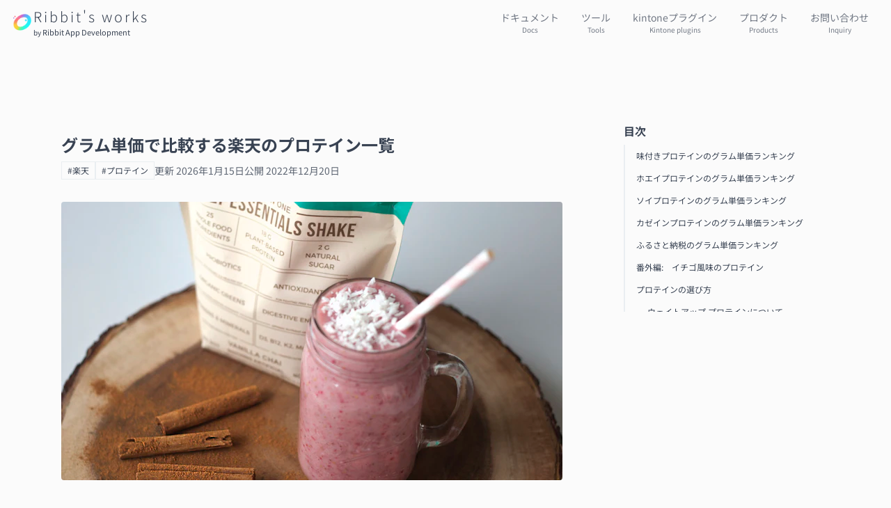

--- FILE ---
content_type: text/html
request_url: https://ribbit.konomi.app/price/protein/
body_size: 23844
content:
<!DOCTYPE html><html lang="ja"> <head><meta charset="utf-8"><meta name="viewport" content="width=device-width,initial-scale=1"><title>グラム単価で比較する楽天のプロテイン一覧 - Ribbit&#39;s works</title>
<meta name="description" content="楽天を賢く使えば、プロテインが100gあたり175円で買えることをご存知でしたか？プロテインを最安値から順に単価でランキングしています。ホエイ・ソイ・ガセインなどの種類それぞれについて比較しています。">
<meta name="robots" content="index,follow">
<link rel="canonical" href="https://ribbit.konomi.app/price/protein/">
<meta property="og:title" content="グラム単価で比較する楽天のプロテイン一覧 - Ribbit&#39;s works">
<meta property="og:description" content="楽天を賢く使えば、プロテインが100gあたり175円で買えることをご存知でしたか？プロテインを最安値から順に単価でランキングしています。ホエイ・ソイ・ガセインなどの種類それぞれについて比較しています。">
<meta property="og:url" content="https://ribbit.konomi.app/price/protein/">
<meta property="og:type" content="website">
<meta property="og:image" content="https://ribbit.konomi.app/blog-placeholder-1.jpg">
<meta property="og:image:alt" content="Ribbit&#39;s works">

<meta property="og:site_name" content="Ribbit&#39;s works">
<meta name="twitter:card" content="summary_large_image">
<meta name="twitter:site" content="Ribbit&#39;s works">
<meta name="twitter:creator" content="@lbRibbit"><meta property="og:type" content="website"><link rel="sitemap" type="application/xml" href="/sitemap-index.xml"><script type="application/ld+json">{"@context":"https://schema.org","@graph":[{"@type":"Organization","name":"Ribbit App Development","url":"https://konomi.app","logo":"https://konomi.app/logo.png","contactPoint":[{"@type":"ContactPoint","email":"adachi@konomi.app","contactType":"support"}]},{"@type":"WebSite","@id":"https://ribbit.konomi.app/#website","url":"https://ribbit.konomi.app","name":"Ribbit's works","description":"税理士法人に所属し、社内SEとして仕事でも趣味でもプログラミングを行っている筆者が、より業務に近い目線でITについて発信します。","potentialAction":{"@type":"SearchAction","target":{"@type":"EntryPoint","urlTemplate":"https://ribbit.konomi.app/search?s={query}"},"query":"required","query-input":"required name=query"},"inLanguage":"ja"},{"@type":"BreadcrumbList","itemListElement":[{"@type":"ListItem","position":1,"name":"トップ","item":"https://ribbit.konomi.app/"},{"@type":"ListItem","position":2,"name":"楽天単価ランキング","item":"https://ribbit.konomi.app/price/"},{"@type":"ListItem","position":3,"name":"プロテイン","item":"https://ribbit.konomi.app/price/protein/"}]},{"@type":"WebSite","@id":"https://ribbit.konomi.app/#website","url":"https://ribbit.konomi.app","name":"Ribbit's works","description":"税理士法人に所属し、社内SEとして仕事でも趣味でもプログラミングを行っている筆者が、より業務に近い目線でITについて発信します。","potentialAction":{"@type":"SearchAction","target":{"@type":"EntryPoint","urlTemplate":"https://ribbit.konomi.app/search?s={query}"},"query":"required","query-input":"required name=query"},"inLanguage":"ja"},{"@type":"Article","headline":"グラム単価で比較する楽天のプロテイン一覧","image":["https://images.unsplash.com/photo-1579722821273-0f6c7d44362f?ixlib=rb-4.0.3&ixid=MnwxMjA3fDB8MHxwaG90by1wYWdlfHx8fGVufDB8fHx8&auto=format&fit=crop&w=736&h=400&q=70"],"datePublished":"2022-12-20T00:00:00.000Z","dateModified":"2026-01-15T00:00:00.000Z","author":[{"@type":"Person","name":"adachi keiichiro","jobTitle":"Web Engineer","url":"https://icu.konomi.app","email":"adachi@konomi.app"}]}]}</script><script type="module">const t="ca-pub-3332526637009734";let o=!1;window.addEventListener("scroll",()=>{if(!o&&(document.documentElement.scrollTop!==0||document.body.scrollTop!==0)){const e=document.createElement("script");e.async=!0,e.crossOrigin="anonymous",e.src=`https://pagead2.googlesyndication.com/pagead/js/adsbygoogle.js?client=${t}`,document.head.append(e),o=!0}});</script><style>article{padding:0 1.5rem}article h2,article h3,article h4{scroll-margin-top:5rem}article h2{color:#fff;background-color:hsl(var(--primary));font-size:1.2rem;line-height:2rem;font-weight:600;margin:4rem 0 2rem;padding:.75rem 1rem;position:relative}@media(min-width:768px){article h2{font-size:1.3rem;padding:1rem 2rem;margin:4rem 0 2rem}}article h3{color:#1e293b;font-size:1.15rem;line-height:1.75rem;font-weight:600;margin:2.5rem 0 1rem;padding-bottom:.5rem;border-bottom:2px solid hsl(var(--primary) / .3);position:relative}@media(min-width:768px){article h3{font-size:1.25rem}}article h3:before{content:"";position:absolute;bottom:-2px;left:0;width:33%;height:2px;background-color:hsl(var(--primary))}article h4{color:#1e293b;font-size:1.125rem;line-height:1.75rem;font-weight:600;margin:3.5rem 0 1rem}article p{color:#334155;line-height:1.75rem;margin-bottom:2rem}article em{text-decoration-line:underline;text-underline-offset:4px;text-decoration-color:hsl(var(--primary));text-decoration-thickness:2px;font-style:normal}article a{transition:all .25s ease;color:hsl(var(--primary));text-decoration:underline;text-decoration-color:hsl(var(--primary))}article details{margin-bottom:3rem}article ul,article ol{padding:1.5em .5em 1.5em 3rem;margin-bottom:2rem}article ul{list-style-type:disc}article ol{list-style-type:decimal}article ul li,article ol li{line-height:1.5;padding:.5rem 0}article li>ul,article li>ol{background-color:transparent;border-top:none;border-bottom:none;margin-bottom:0;margin-left:-.75rem;margin-top:.5rem;padding:.5rem 3rem;border-left:1px solid hsl(var(--primary))}article table{width:100%;font-size:.875rem;line-height:1.25rem;margin-bottom:2rem;caption-side:bottom}article thead tr{border-bottom-width:1px}article tbody tr:last-of-type{border-width:0}article tr{border-bottom-width:1px;transition:all .25s ease}article tr:hover{background-color:hsl(var(--muted) / .5)}article th{height:3rem;padding:0 1rem;text-align:left;vertical-align:middle;color:hsl(var(--muted-foreground))}article td{padding:1rem;vertical-align:middle}article pre{border:1px solid #e2e8f0;margin-bottom:2rem;padding:1rem}article pre code{font-size:15px;font-family:Consolas,Monaco,Andale Mono,ui-monospace,SFMono-Regular,Noto Sans JP,Yu Gothic Medium,YuGothic,Ubuntu Mono,monospace}article blockquote{color:#334155;border-left:4px solid hsl(var(--primary));padding:1.5rem;margin:2rem 0;background-color:#f1f5f9}article blockquote>*+*{margin-top:1rem;margin-bottom:0}article blockquote a:last-of-type{display:flex;justify-content:flex-end;text-decoration:none}article kbd:not(:has(kbd)){padding:.25rem .5rem;font-size:.875rem;color:hsl(var(--muted-foreground));background-color:hsl(var(--muted));border-radius:calc(var(--radius) - 4px);border:1px solid hsl(var(--muted-foreground) / .2);box-shadow:0 1px 2px hsl(var(--muted-foreground) / .2),inset 0 1px 2px 1px hsl(var(--background) / .8)}article p>code{padding:.25rem .5rem}
aside[data-astro-cid-k4cmclh2]{grid-area:sidebar}
</style>
<link rel="stylesheet" href="/_astro/_path_.C2bRAmjn.css"><style>.ad-container[data-astro-cid-7sl5olsl]{transition:all .25s ease;box-shadow:#0003 0 3px 1px -2px,#0002 0 2px 2px,#0001 0 1px 5px;display:flex;align-items:center;padding:0;margin-bottom:32px;position:relative;flex-direction:column;overflow:hidden}.ad-container[data-astro-cid-7sl5olsl]>div[data-astro-cid-7sl5olsl]{overflow:hidden;display:flex}.ad-container[data-astro-cid-7sl5olsl]>div[data-astro-cid-7sl5olsl]:nth-of-type(1){flex:.4;justify-content:center;align-items:center}.ad-container[data-astro-cid-7sl5olsl] img[data-astro-cid-7sl5olsl]{height:250px;width:auto;-o-object-fit:contain;object-fit:contain}.ad-container[data-astro-cid-7sl5olsl]>div[data-astro-cid-7sl5olsl]:nth-of-type(2){flex:.6;padding:16px 16px 48px;flex-direction:column;gap:16px}.ad-container[data-astro-cid-7sl5olsl] .buttons[data-astro-cid-7sl5olsl]{display:grid;grid-template-columns:repeat(1,minmax(0,1fr));gap:8px}.ad-container[data-astro-cid-7sl5olsl] .buttons[data-astro-cid-7sl5olsl] div[data-astro-cid-7sl5olsl]{font-size:14px}@media(min-width:768px){.ad-container[data-astro-cid-7sl5olsl]{flex-direction:row}.ad-container[data-astro-cid-7sl5olsl] .buttons[data-astro-cid-7sl5olsl]{grid-template-columns:repeat(2,minmax(0,1fr))}}.ad-container[data-astro-cid-7sl5olsl] .buttons[data-astro-cid-7sl5olsl]>a[data-astro-cid-7sl5olsl]{color:inherit;text-decoration:none;padding:8px 16px;border-radius:4px;display:flex;flex-direction:column;justify-content:center;align-items:center;transition:all .25s ease;box-shadow:#0003 0 3px 1px -2px,#0002 0 2px 2px,#0001 0 1px 5px;min-height:60px}.ad-container[data-astro-cid-7sl5olsl] .top[data-astro-cid-7sl5olsl]{position:relative}.ad-container[data-astro-cid-7sl5olsl] .top[data-astro-cid-7sl5olsl] .rank[data-astro-cid-7sl5olsl]{position:absolute;left:0;top:0;padding:8px 16px;background-color:#000a;color:#fff}.ad-container[data-astro-cid-7sl5olsl] .buttons[data-astro-cid-7sl5olsl]>a[data-astro-cid-7sl5olsl]:hover{box-shadow:#0003 0 2px 4px -1px,#0002 0 4px 5px,#0001 0 1px 10px}.rakuten[data-astro-cid-7sl5olsl]{border-left:4px solid #bf0000}.amazon[data-astro-cid-7sl5olsl]{border-left:4px solid #fdaf17}.official[data-astro-cid-7sl5olsl]{border-left:4px solid #608fc3}.chips[data-astro-cid-7sl5olsl]{display:flex;flex-wrap:wrap;gap:8px}.chip[data-astro-cid-7sl5olsl]{display:flex;border:1px solid #888;border-radius:4px;line-height:1.1;font-size:70%}.chip-title[data-astro-cid-7sl5olsl]{padding:2px 4px;background-color:#888;color:#fff}.chip-value[data-astro-cid-7sl5olsl]{padding:2px 4px}.fyi[data-astro-cid-7sl5olsl]{opacity:.8;position:absolute;right:16px;bottom:16px}
</style><style>em[data-astro-cid-6eeu6e27]{text-decoration-color:#eab308}
</style><style>em[data-astro-cid-44qbp4b5]{text-decoration-color:#ef4444}
</style><style>p[data-astro-cid-ux2weato]{color:#312e81}em[data-astro-cid-ux2weato]{text-decoration-color:#6366f1}
</style><style>em[data-astro-cid-ul5jtk3v]{text-decoration-color:#22c55e}
</style><script data-cfasync="false" nonce="6a64711a-97d6-4ae5-b68e-6ab4c4fba770">try{(function(w,d){!function(j,k,l,m){if(j.zaraz)console.error("zaraz is loaded twice");else{j[l]=j[l]||{};j[l].executed=[];j.zaraz={deferred:[],listeners:[]};j.zaraz._v="5874";j.zaraz._n="6a64711a-97d6-4ae5-b68e-6ab4c4fba770";j.zaraz.q=[];j.zaraz._f=function(n){return async function(){var o=Array.prototype.slice.call(arguments);j.zaraz.q.push({m:n,a:o})}};for(const p of["track","set","debug"])j.zaraz[p]=j.zaraz._f(p);j.zaraz.init=()=>{var q=k.getElementsByTagName(m)[0],r=k.createElement(m),s=k.getElementsByTagName("title")[0];s&&(j[l].t=k.getElementsByTagName("title")[0].text);j[l].x=Math.random();j[l].w=j.screen.width;j[l].h=j.screen.height;j[l].j=j.innerHeight;j[l].e=j.innerWidth;j[l].l=j.location.href;j[l].r=k.referrer;j[l].k=j.screen.colorDepth;j[l].n=k.characterSet;j[l].o=(new Date).getTimezoneOffset();if(j.dataLayer)for(const t of Object.entries(Object.entries(dataLayer).reduce((u,v)=>({...u[1],...v[1]}),{})))zaraz.set(t[0],t[1],{scope:"page"});j[l].q=[];for(;j.zaraz.q.length;){const w=j.zaraz.q.shift();j[l].q.push(w)}r.defer=!0;for(const x of[localStorage,sessionStorage])Object.keys(x||{}).filter(z=>z.startsWith("_zaraz_")).forEach(y=>{try{j[l]["z_"+y.slice(7)]=JSON.parse(x.getItem(y))}catch{j[l]["z_"+y.slice(7)]=x.getItem(y)}});r.referrerPolicy="origin";r.src="/cdn-cgi/zaraz/s.js?z="+btoa(encodeURIComponent(JSON.stringify(j[l])));q.parentNode.insertBefore(r,q)};["complete","interactive"].includes(k.readyState)?zaraz.init():j.addEventListener("DOMContentLoaded",zaraz.init)}}(w,d,"zarazData","script");window.zaraz._p=async d$=>new Promise(ea=>{if(d$){d$.e&&d$.e.forEach(eb=>{try{const ec=d.querySelector("script[nonce]"),ed=ec?.nonce||ec?.getAttribute("nonce"),ee=d.createElement("script");ed&&(ee.nonce=ed);ee.innerHTML=eb;ee.onload=()=>{d.head.removeChild(ee)};d.head.appendChild(ee)}catch(ef){console.error(`Error executing script: ${eb}\n`,ef)}});Promise.allSettled((d$.f||[]).map(eg=>fetch(eg[0],eg[1])))}ea()});zaraz._p({"e":["(function(w,d){})(window,document)"]});})(window,document)}catch(e){throw fetch("/cdn-cgi/zaraz/t"),e;};</script></head> <body> <header class="h-16 bg-background text-foreground/70 backdrop-blur-md static md:sticky top-0 bg-opacity-90 z-20 px-4"> <div class="max-w-screen-xl mx-auto h-full flex items-center justify-between"> <div class="flex gap-4"> <a href="/" class="py-2 flex items-center gap-2 text-foreground"> <img src="/img/rsw.webp" alt="logo" class="h-8" width="32" height="32"> <div class="flex flex-col"> <div class="text-xl tracking-[0.15em] font-light">Ribbit&#39;s works</div> <div class="text-[10px]">
by <span class="text-[11px]">Ribbit App Development</span> </div> </div> </a> <a href="https://konomi.app" target="_blank" rel="noreferrer" class="py-2 flex items-end"></a> </div> <nav class="hidden md:block"> <ul class="flex gap-3"> <li class="group relative"> <div class="grid relative place-items-center transition-all py-2 px-4 group-hover:bg-gray-50"> <div class="text-sm">ドキュメント</div> <div class="text-[10px]">Docs</div> </div> <ul class="absolute transition-all bg-white min-w-[300px] z-50 top-full left-0 opacity-0 pointer-events-none group-hover:opacity-100 group-hover:pointer-events-auto p-4 shadow border"> <li> <a href="/kintone/" target="_self" rel="noreferrer" class="block text-sm py-2 px-4 rounded hover:bg-gray-50 active:ring-1 active:ring-gray-200 transition-all"> kintone </a> </li><li> <a href="/cmd/" target="_self" rel="noreferrer" class="block text-sm py-2 px-4 rounded hover:bg-gray-50 active:ring-1 active:ring-gray-200 transition-all"> コマンドプロンプト </a> </li><li> <a href="/vba/" target="_self" rel="noreferrer" class="block text-sm py-2 px-4 rounded hover:bg-gray-50 active:ring-1 active:ring-gray-200 transition-all"> VBA </a> </li> </ul> </li><li class="group relative"> <a href="/tools/" class="grid relative place-items-center transition-all py-2 px-4"> <div class="text-sm">ツール</div> <div class="text-[10px]">Tools</div> </a> </li><li class="group relative"> <a href="/kintone-plugin/" class="grid relative place-items-center transition-all py-2 px-4"> <div class="text-sm">kintoneプラグイン</div> <div class="text-[10px]">Kintone plugins</div> </a> </li><li class="group relative"> <a href="https://konomi.app" target="_blank" rel="noreferrer" class="grid relative place-items-center transition-all py-2 px-4"> <div class="text-sm">プロダクト</div> <div class="text-[10px]">Products</div> </a> </li><li class="group relative"> <a href="https://form.konomi.app" target="_blank" rel="noreferrer" class="grid relative place-items-center transition-all py-2 px-4"> <div class="text-sm">お問い合わせ</div> <div class="text-[10px]">Inquiry</div> </a> </li> </ul> </nav> </div> </header> <main>   <div class="grid grid-cols-1 md:grid-cols-[768px] xl:grid-cols-[768px_320px] place-content-center gap-16 pt-8 md:pt-24 pb-8"> <article role="article" class="max-w-screen-md mx-auto py-8 astro-h7thuvyb">  <div class="flex flex-row-reverse justify-end items-center gap-4 mb-2"> <h1 class="text-xl lg:text-2xl font-bold">グラム単価で比較する楽天のプロテイン一覧</h1> </div> <div class="flex flex-wrap items-center gap-2 mb-8"> <small class="border text-xs py-1 px-2 transition cursor-pointer">#楽天</small><small class="border text-xs py-1 px-2 transition cursor-pointer">#プロテイン</small> <time class="text-xs md:text-sm text-foreground/80 inline-flex items-center" date-time="Thu Jan 15 2026 00:00:00 GMT+0000 (Coordinated Universal Time)">
更新 2026年1月15日 </time> <small class="text-xs md:text-sm text-foreground/80 inline-flex items-center">
公開 2022年12月20日 </small> </div> <div class="mb-16 h-[400px] max-h-[80vw] overflow-hidden relative rounded"> <img src="https://images.unsplash.com/photo-1579722821273-0f6c7d44362f?ixlib=rb-4.0.3&ixid=MnwxMjA3fDB8MHxwaG90by1wYWdlfHx8fGVufDB8fHx8&auto=format&fit=crop&w=736&h=400&q=70" alt="記事のトップ画像" class="object-cover w-full h-full absolute"> </div> <p>楽天を賢く使えば、プロテインが100gあたり175円で買えることをご存知でしたか？</p>
<p>楽天はポイントの還元率も高く、上手に使えばお得に買い物をすることができます。</p>
<p>ただ、商品の PR は店舗それぞれが行っているため、グラム単価の計算など、店舗別に同じ基準で比較することができません。</p>
<p>ここでは楽天の API を使ってデータを取得・解析し、グラム単位での商品の比較を行っています。</p>
<h2 id="味付きプロテインのグラム単価ランキング">味付きプロテインのグラム単価ランキング</h2>
<p>まず、最も飲まれる機会の多い、味や風味が付けられたプロテインのグラム単価ランキングを紹介します。</p>
<p>初心者でも飲みやすく、続けやすいことが特徴です。</p>
<ul role="list" class="divide-y bg-transparent border-0 p-0"> <li role="listitem" class="py-2 list-none group"> <a role="link" href="https://hb.afl.rakuten.co.jp/hgc/g00tsaa9.74y9vb5a.g00tsaa9.74y9we6c/?pc=https%3A%2F%2Fitem.rakuten.co.jp%2Fflaack%2Fo-b0c6x64277%2F&m=http%3A%2F%2Fm.rakuten.co.jp%2Fflaack%2Fi%2F10002177%2F&rafcid=wsc_i_is_1012816242132026427" class="grid grid-cols-4 gap-4 no-underline"> <figure class="row-span-2 h-32 overflow-hidden"> <img src="https://thumbnail.image.rakuten.co.jp/@0_mall/flaack/cabinet/fg44g54.jpg?_ex=128x128" alt="REYS レイズ ホエイ プロテイン 山澤 礼明 監修 1kg 国内製造 ビタミン7種配合 WPCプロテイン ぷろていん ホエイプロテイン 御中元 帰歳暮 結婚..." class="h-full w-full object-cover transition-all group-hover:scale-105"> </figure> <div class="col-span-3"> <div class="text-xs text-foreground/80">暮らしのセレクトショップ　flaack</div> <div class="text-sm md:text-base mb-2">REYS レイズ ホエイ プロテイン 山澤 礼明 監修 1kg 国内製造 ビタミン7種配合 WPCプロテイン ぷろていん ホエイプロテイン 御中元 帰歳暮 結婚...</div> <div class="text-foreground/80 text-xs flex flex-wrap gap-1"> <div class="border rounded-full py-[2px] px-2">送料無料</div> </div> </div> <div class="col-span-3 flex justify-between items-center text-foreground/80"> <div> <span class="text-transparent bg-clip-text" style="background-image:linear-gradient(to right, rgb(202 138 4) 20%, #0002 20%)">
★★★★★
</span> <span class="text-xs"> (1件)</span> </div> <div class="text-right whitespace-nowrap text-foreground/80"> <span class="font-bold text-orange-600 text-base"> 1,750 </span>
円 (
<span class="font-bold text-orange-600 text-base">1.75</span>
円/)
</div> </div> </a> </li><li role="listitem" class="py-2 list-none group"> <a role="link" href="https://hb.afl.rakuten.co.jp/hgc/g00u8869.74y9vc3f.g00u8869.74y9wfa3/?pc=https%3A%2F%2Fitem.rakuten.co.jp%2Fonly-one-store%2F2894-001129%2F&m=http%3A%2F%2Fm.rakuten.co.jp%2Fonly-one-store%2Fi%2F10000560%2F&rafcid=wsc_i_is_1012816242132026427" class="grid grid-cols-4 gap-4 no-underline"> <figure class="row-span-2 h-32 overflow-hidden"> <img src="https://thumbnail.image.rakuten.co.jp/@0_mall/only-one-store/cabinet/imgrc0111127287.jpg?_ex=128x128" alt="REYS レイズ ホエイ プロテイン ソイ SOY 1kg アイソレート 粉末 山澤 礼明 監修 国内製造 ビタミン7種配合 WPCプロテイン ぷろていん ホエ..." class="h-full w-full object-cover transition-all group-hover:scale-105"> </figure> <div class="col-span-3"> <div class="text-xs text-foreground/80">Natures shop online 楽天市場店</div> <div class="text-sm md:text-base mb-2">REYS レイズ ホエイ プロテイン ソイ SOY 1kg アイソレート 粉末 山澤 礼明 監修 国内製造 ビタミン7種配合 WPCプロテイン ぷろていん ホエ...</div> <div class="text-foreground/80 text-xs flex flex-wrap gap-1">  </div> </div> <div class="col-span-3 flex justify-between items-center text-foreground/80"> <div> <span class="text-transparent bg-clip-text" style="background-image:linear-gradient(to right, rgb(202 138 4) 94.60000000000001%, #0002 94.60000000000001%)">
★★★★★
</span> <span class="text-xs"> (33件)</span> </div> <div class="text-right whitespace-nowrap text-foreground/80"> <span class="font-bold text-orange-600 text-base"> 1,770 </span>
円 (
<span class="font-bold text-orange-600 text-base">1.77</span>
円/)
</div> </div> </a> </li><li role="listitem" class="py-2 list-none group"> <a role="link" href="https://hb.afl.rakuten.co.jp/hgc/g00rh499.74y9v1f9.g00rh499.74y9wc62/?pc=https%3A%2F%2Fitem.rakuten.co.jp%2Fauc-sheepwing%2Fsave06-5%2F&m=http%3A%2F%2Fm.rakuten.co.jp%2Fauc-sheepwing%2Fi%2F10002232%2F&rafcid=wsc_i_is_1012816242132026427" class="grid grid-cols-4 gap-4 no-underline"> <figure class="row-span-2 h-32 overflow-hidden"> <img src="https://thumbnail.image.rakuten.co.jp/@0_mall/auc-sheepwing/cabinet/04170059/10376974/2409_big_coffee.jpg?_ex=128x128" alt="SAVE ホエイプロテイン 新やみつき コーヒー 風味 ( 5kg ) 人工甘味料不使用 WPC ビフィズス菌 配合 ( 5kg )" class="h-full w-full object-cover transition-all group-hover:scale-105"> </figure> <div class="col-span-3"> <div class="text-xs text-foreground/80">シープウィング</div> <div class="text-sm md:text-base mb-2">SAVE ホエイプロテイン 新やみつき コーヒー 風味 ( 5kg ) 人工甘味料不使用 WPC ビフィズス菌 配合 ( 5kg )</div> <div class="text-foreground/80 text-xs flex flex-wrap gap-1">  </div> </div> <div class="col-span-3 flex justify-between items-center text-foreground/80"> <div> <span class="text-transparent bg-clip-text" style="background-image:linear-gradient(to right, rgb(202 138 4) 92%, #0002 92%)">
★★★★★
</span> <span class="text-xs"> (5件)</span> </div> <div class="text-right whitespace-nowrap text-foreground/80"> <span class="font-bold text-orange-600 text-base"> 13,480 </span>
円 (
<span class="font-bold text-orange-600 text-base">2.7</span>
円/)
</div> </div> </a> </li><li role="listitem" class="py-2 list-none group"> <a role="link" href="https://hb.afl.rakuten.co.jp/hgc/g00rh499.74y9v1f9.g00rh499.74y9wc62/?pc=https%3A%2F%2Fitem.rakuten.co.jp%2Fauc-sheepwing%2Fsave05-5%2F&m=http%3A%2F%2Fm.rakuten.co.jp%2Fauc-sheepwing%2Fi%2F10002128%2F&rafcid=wsc_i_is_1012816242132026427" class="grid grid-cols-4 gap-4 no-underline"> <figure class="row-span-2 h-32 overflow-hidden"> <img src="https://thumbnail.image.rakuten.co.jp/@0_mall/auc-sheepwing/cabinet/04170059/10490103/yamituki_itigo_dai.jpg?_ex=128x128" alt="SAVE ホエイプロテイン 新やみつき イチゴ 風味 ( 5kg )人工甘味料不使用 WPC ストロベリー ビフィズス菌 配合 ( 5kg )" class="h-full w-full object-cover transition-all group-hover:scale-105"> </figure> <div class="col-span-3"> <div class="text-xs text-foreground/80">シープウィング</div> <div class="text-sm md:text-base mb-2">SAVE ホエイプロテイン 新やみつき イチゴ 風味 ( 5kg )人工甘味料不使用 WPC ストロベリー ビフィズス菌 配合 ( 5kg )</div> <div class="text-foreground/80 text-xs flex flex-wrap gap-1">  </div> </div> <div class="col-span-3 flex justify-between items-center text-foreground/80"> <div> <span class="text-transparent bg-clip-text" style="background-image:linear-gradient(to right, rgb(202 138 4) 96%, #0002 96%)">
★★★★★
</span> <span class="text-xs"> (5件)</span> </div> <div class="text-right whitespace-nowrap text-foreground/80"> <span class="font-bold text-orange-600 text-base"> 13,480 </span>
円 (
<span class="font-bold text-orange-600 text-base">2.7</span>
円/)
</div> </div> </a> </li><li role="listitem" class="py-2 list-none group"> <a role="link" href="https://hb.afl.rakuten.co.jp/hgc/g00rh499.74y9v1f9.g00rh499.74y9wc62/?pc=https%3A%2F%2Fitem.rakuten.co.jp%2Fauc-sheepwing%2Fsave01-5%2F&m=http%3A%2F%2Fm.rakuten.co.jp%2Fauc-sheepwing%2Fi%2F10002087%2F&rafcid=wsc_i_is_1012816242132026427" class="grid grid-cols-4 gap-4 no-underline"> <figure class="row-span-2 h-32 overflow-hidden"> <img src="https://thumbnail.image.rakuten.co.jp/@0_mall/auc-sheepwing/cabinet/04170059/10203586/sintyoko.jpg?_ex=128x128" alt="SAVE ホエイプロテイン 新やみつき チョコ 風味 ( 5kg ) 人工甘味料不使用 WPC ビフィズス菌 配合 ( 5kg )" class="h-full w-full object-cover transition-all group-hover:scale-105"> </figure> <div class="col-span-3"> <div class="text-xs text-foreground/80">シープウィング</div> <div class="text-sm md:text-base mb-2">SAVE ホエイプロテイン 新やみつき チョコ 風味 ( 5kg ) 人工甘味料不使用 WPC ビフィズス菌 配合 ( 5kg )</div> <div class="text-foreground/80 text-xs flex flex-wrap gap-1">  </div> </div> <div class="col-span-3 flex justify-between items-center text-foreground/80"> <div> <span class="text-transparent bg-clip-text" style="background-image:linear-gradient(to right, rgb(202 138 4) 78.8%, #0002 78.8%)">
★★★★★
</span> <span class="text-xs"> (18件)</span> </div> <div class="text-right whitespace-nowrap text-foreground/80"> <span class="font-bold text-orange-600 text-base"> 13,480 </span>
円 (
<span class="font-bold text-orange-600 text-base">2.7</span>
円/)
</div> </div> </a> </li><li role="listitem" class="py-2 list-none group"> <a role="link" href="https://hb.afl.rakuten.co.jp/hgc/g00rh499.74y9v1f9.g00rh499.74y9wc62/?pc=https%3A%2F%2Fitem.rakuten.co.jp%2Fauc-sheepwing%2Fsave03-5%2F&m=http%3A%2F%2Fm.rakuten.co.jp%2Fauc-sheepwing%2Fi%2F10002091%2F&rafcid=wsc_i_is_1012816242132026427" class="grid grid-cols-4 gap-4 no-underline"> <figure class="row-span-2 h-32 overflow-hidden"> <img src="https://thumbnail.image.rakuten.co.jp/@0_mall/auc-sheepwing/cabinet/04170059/10314805/sin_big_banana.jpg?_ex=128x128" alt="SAVE ホエイプロテイン 新やみつき バナナ 風味 ( 5kg ) 人工甘味料不使用 WPC ビフィズス菌 配合 ( 5kg )" class="h-full w-full object-cover transition-all group-hover:scale-105"> </figure> <div class="col-span-3"> <div class="text-xs text-foreground/80">シープウィング</div> <div class="text-sm md:text-base mb-2">SAVE ホエイプロテイン 新やみつき バナナ 風味 ( 5kg ) 人工甘味料不使用 WPC ビフィズス菌 配合 ( 5kg )</div> <div class="text-foreground/80 text-xs flex flex-wrap gap-1">  </div> </div> <div class="col-span-3 flex justify-between items-center text-foreground/80"> <div> <span class="text-transparent bg-clip-text" style="background-image:linear-gradient(to right, rgb(202 138 4) 93.39999999999999%, #0002 93.39999999999999%)">
★★★★★
</span> <span class="text-xs"> (12件)</span> </div> <div class="text-right whitespace-nowrap text-foreground/80"> <span class="font-bold text-orange-600 text-base"> 13,480 </span>
円 (
<span class="font-bold text-orange-600 text-base">2.7</span>
円/)
</div> </div> </a> </li><li role="listitem" class="py-2 list-none group"> <a role="link" href="https://hb.afl.rakuten.co.jp/hgc/g00rh499.74y9v1f9.g00rh499.74y9wc62/?pc=https%3A%2F%2Fitem.rakuten.co.jp%2Fauc-sheepwing%2Fsave07-5%2F&m=http%3A%2F%2Fm.rakuten.co.jp%2Fauc-sheepwing%2Fi%2F10002309%2F&rafcid=wsc_i_is_1012816242132026427" class="grid grid-cols-4 gap-4 no-underline"> <figure class="row-span-2 h-32 overflow-hidden"> <img src="https://thumbnail.image.rakuten.co.jp/@0_mall/auc-sheepwing/cabinet/04170059/10280901/sin_big_berrymix.jpg?_ex=128x128" alt="SAVE ホエイプロテイン 新やみつき ベリーミックス 風味 ( 5kg ) 人工甘味料不使用 WPC ビフィズス菌 配合 ( 5kg )" class="h-full w-full object-cover transition-all group-hover:scale-105"> </figure> <div class="col-span-3"> <div class="text-xs text-foreground/80">シープウィング</div> <div class="text-sm md:text-base mb-2">SAVE ホエイプロテイン 新やみつき ベリーミックス 風味 ( 5kg ) 人工甘味料不使用 WPC ビフィズス菌 配合 ( 5kg )</div> <div class="text-foreground/80 text-xs flex flex-wrap gap-1">  </div> </div> <div class="col-span-3 flex justify-between items-center text-foreground/80"> <div> <span class="text-transparent bg-clip-text" style="background-image:linear-gradient(to right, rgb(202 138 4) 100%, #0002 100%)">
★★★★★
</span> <span class="text-xs"> (4件)</span> </div> <div class="text-right whitespace-nowrap text-foreground/80"> <span class="font-bold text-orange-600 text-base"> 13,480 </span>
円 (
<span class="font-bold text-orange-600 text-base">2.7</span>
円/)
</div> </div> </a> </li><li role="listitem" class="py-2 list-none group"> <a role="link" href="https://hb.afl.rakuten.co.jp/hgc/g00sxk49.74y9v770.g00sxk49.74y9w57e/?pc=https%3A%2F%2Fitem.rakuten.co.jp%2Fx-plosion%2F10000019%2F&m=http%3A%2F%2Fm.rakuten.co.jp%2Fx-plosion%2Fi%2F10000023%2F&rafcid=wsc_i_is_1012816242132026427" class="grid grid-cols-4 gap-4 no-underline"> <figure class="row-span-2 h-32 overflow-hidden"> <img src="https://thumbnail.image.rakuten.co.jp/@0_mall/x-plosion/cabinet/yec/11362306/241227_10000019.jpg?_ex=128x128" alt="プロテイン WPC エクスプロージョン 3kg ミルクチョコレート味 ホエイプロテイン 3キロ 筋肉 タンパク質 高たんぱく 運動 ダイエット 置き換え 男性 ..." class="h-full w-full object-cover transition-all group-hover:scale-105"> </figure> <div class="col-span-3"> <div class="text-xs text-foreground/80">X-PLOSION 公式オンラインショップ</div> <div class="text-sm md:text-base mb-2">プロテイン WPC エクスプロージョン 3kg ミルクチョコレート味 ホエイプロテイン 3キロ 筋肉 タンパク質 高たんぱく 運動 ダイエット 置き換え 男性 ...</div> <div class="text-foreground/80 text-xs flex flex-wrap gap-1">  </div> </div> <div class="col-span-3 flex justify-between items-center text-foreground/80"> <div> <span class="text-transparent bg-clip-text" style="background-image:linear-gradient(to right, rgb(202 138 4) 89.39999999999999%, #0002 89.39999999999999%)">
★★★★★
</span> <span class="text-xs"> (2048件)</span> </div> <div class="text-right whitespace-nowrap text-foreground/80"> <span class="font-bold text-orange-600 text-base"> 8,399 </span>
円 (
<span class="font-bold text-orange-600 text-base">2.8</span>
円/)
</div> </div> </a> </li><li role="listitem" class="py-2 list-none group"> <a role="link" href="https://hb.afl.rakuten.co.jp/hgc/g00sxk49.74y9v770.g00sxk49.74y9w57e/?pc=https%3A%2F%2Fitem.rakuten.co.jp%2Fx-plosion%2F10000017%2F&m=http%3A%2F%2Fm.rakuten.co.jp%2Fx-plosion%2Fi%2F10000021%2F&rafcid=wsc_i_is_1012816242132026427" class="grid grid-cols-4 gap-4 no-underline"> <figure class="row-span-2 h-32 overflow-hidden"> <img src="https://thumbnail.image.rakuten.co.jp/@0_mall/x-plosion/cabinet/yec/09841231/250313_10000017.jpg?_ex=128x128" alt="プロテイン WPC エクスプロージョン 3kg カフェオレ味 ホエイプロテイン 3キロ 筋肉 タンパク質 高たんぱく 運動 ダイエット 置き換え 男性 女性 子..." class="h-full w-full object-cover transition-all group-hover:scale-105"> </figure> <div class="col-span-3"> <div class="text-xs text-foreground/80">X-PLOSION 公式オンラインショップ</div> <div class="text-sm md:text-base mb-2">プロテイン WPC エクスプロージョン 3kg カフェオレ味 ホエイプロテイン 3キロ 筋肉 タンパク質 高たんぱく 運動 ダイエット 置き換え 男性 女性 子...</div> <div class="text-foreground/80 text-xs flex flex-wrap gap-1">  </div> </div> <div class="col-span-3 flex justify-between items-center text-foreground/80"> <div> <span class="text-transparent bg-clip-text" style="background-image:linear-gradient(to right, rgb(202 138 4) 87.79999999999998%, #0002 87.79999999999998%)">
★★★★★
</span> <span class="text-xs"> (451件)</span> </div> <div class="text-right whitespace-nowrap text-foreground/80"> <span class="font-bold text-orange-600 text-base"> 8,399 </span>
円 (
<span class="font-bold text-orange-600 text-base">2.8</span>
円/)
</div> </div> </a> </li><li role="listitem" class="py-2 list-none group"> <a role="link" href="https://hb.afl.rakuten.co.jp/hgc/g00sxk49.74y9v770.g00sxk49.74y9w57e/?pc=https%3A%2F%2Fitem.rakuten.co.jp%2Fx-plosion%2F10000023%2F&m=http%3A%2F%2Fm.rakuten.co.jp%2Fx-plosion%2Fi%2F10000027%2F&rafcid=wsc_i_is_1012816242132026427" class="grid grid-cols-4 gap-4 no-underline"> <figure class="row-span-2 h-32 overflow-hidden"> <img src="https://thumbnail.image.rakuten.co.jp/@0_mall/x-plosion/cabinet/yec/09841231/250630_wpcfl-ba_s1.jpg?_ex=128x128" alt="プロテイン WPC エクスプロージョン 3kg バナナ味 ホエイプロテイン 3キロ 筋肉 タンパク質 高たんぱく 運動 ダイエット 置き換え 男性 女性 子供 ..." class="h-full w-full object-cover transition-all group-hover:scale-105"> </figure> <div class="col-span-3"> <div class="text-xs text-foreground/80">X-PLOSION 公式オンラインショップ</div> <div class="text-sm md:text-base mb-2">プロテイン WPC エクスプロージョン 3kg バナナ味 ホエイプロテイン 3キロ 筋肉 タンパク質 高たんぱく 運動 ダイエット 置き換え 男性 女性 子供 ...</div> <div class="text-foreground/80 text-xs flex flex-wrap gap-1">  </div> </div> <div class="col-span-3 flex justify-between items-center text-foreground/80"> <div> <span class="text-transparent bg-clip-text" style="background-image:linear-gradient(to right, rgb(202 138 4) 87.4%, #0002 87.4%)">
★★★★★
</span> <span class="text-xs"> (252件)</span> </div> <div class="text-right whitespace-nowrap text-foreground/80"> <span class="font-bold text-orange-600 text-base"> 8,399 </span>
円 (
<span class="font-bold text-orange-600 text-base">2.8</span>
円/)
</div> </div> </a> </li><li role="listitem" class="py-2 list-none group"> <a role="link" href="https://hb.afl.rakuten.co.jp/hgc/g00sxk49.74y9v770.g00sxk49.74y9w57e/?pc=https%3A%2F%2Fitem.rakuten.co.jp%2Fx-plosion%2Fwpcfl-vnill%2F&m=http%3A%2F%2Fm.rakuten.co.jp%2Fx-plosion%2Fi%2F10000206%2F&rafcid=wsc_i_is_1012816242132026427" class="grid grid-cols-4 gap-4 no-underline"> <figure class="row-span-2 h-32 overflow-hidden"> <img src="https://thumbnail.image.rakuten.co.jp/@0_mall/x-plosion/cabinet/yec/11362306/241227_wpcfl-vnill.jpg?_ex=128x128" alt="プロテイン WPC エクスプロージョン 3kg バニラ味 ホエイプロテイン 3キロ 筋肉 タンパク質 高たんぱく 運動 ダイエット 置き換え 男性 女性 子供 ..." class="h-full w-full object-cover transition-all group-hover:scale-105"> </figure> <div class="col-span-3"> <div class="text-xs text-foreground/80">X-PLOSION 公式オンラインショップ</div> <div class="text-sm md:text-base mb-2">プロテイン WPC エクスプロージョン 3kg バニラ味 ホエイプロテイン 3キロ 筋肉 タンパク質 高たんぱく 運動 ダイエット 置き換え 男性 女性 子供 ...</div> <div class="text-foreground/80 text-xs flex flex-wrap gap-1">  </div> </div> <div class="col-span-3 flex justify-between items-center text-foreground/80"> <div> <span class="text-transparent bg-clip-text" style="background-image:linear-gradient(to right, rgb(202 138 4) 92%, #0002 92%)">
★★★★★
</span> <span class="text-xs"> (30件)</span> </div> <div class="text-right whitespace-nowrap text-foreground/80"> <span class="font-bold text-orange-600 text-base"> 8,399 </span>
円 (
<span class="font-bold text-orange-600 text-base">2.8</span>
円/)
</div> </div> </a> </li><li role="listitem" class="py-2 list-none group"> <a role="link" href="https://hb.afl.rakuten.co.jp/hgc/g00sxk49.74y9v770.g00sxk49.74y9w57e/?pc=https%3A%2F%2Fitem.rakuten.co.jp%2Fx-plosion%2F10000044%2F&m=http%3A%2F%2Fm.rakuten.co.jp%2Fx-plosion%2Fi%2F10000050%2F&rafcid=wsc_i_is_1012816242132026427" class="grid grid-cols-4 gap-4 no-underline"> <figure class="row-span-2 h-32 overflow-hidden"> <img src="https://thumbnail.image.rakuten.co.jp/@0_mall/x-plosion/cabinet/yec/11362306/241227_10000044.jpg?_ex=128x128" alt="プロテイン WPC エクスプロージョン 3kg ブラッドオレンジ味 ホエイプロテイン 3キロ 筋肉 タンパク質 高たんぱく 運動 ダイエット 置き換え 男性 女..." class="h-full w-full object-cover transition-all group-hover:scale-105"> </figure> <div class="col-span-3"> <div class="text-xs text-foreground/80">X-PLOSION 公式オンラインショップ</div> <div class="text-sm md:text-base mb-2">プロテイン WPC エクスプロージョン 3kg ブラッドオレンジ味 ホエイプロテイン 3キロ 筋肉 タンパク質 高たんぱく 運動 ダイエット 置き換え 男性 女...</div> <div class="text-foreground/80 text-xs flex flex-wrap gap-1">  </div> </div> <div class="col-span-3 flex justify-between items-center text-foreground/80"> <div> <span class="text-transparent bg-clip-text" style="background-image:linear-gradient(to right, rgb(202 138 4) 78.4%, #0002 78.4%)">
★★★★★
</span> <span class="text-xs"> (125件)</span> </div> <div class="text-right whitespace-nowrap text-foreground/80"> <span class="font-bold text-orange-600 text-base"> 8,399 </span>
円 (
<span class="font-bold text-orange-600 text-base">2.8</span>
円/)
</div> </div> </a> </li><li role="listitem" class="py-2 list-none group"> <a role="link" href="https://hb.afl.rakuten.co.jp/hgc/g00sxk49.74y9v770.g00sxk49.74y9w57e/?pc=https%3A%2F%2Fitem.rakuten.co.jp%2Fx-plosion%2Fwpcfl-z-co%2F&m=http%3A%2F%2Fm.rakuten.co.jp%2Fx-plosion%2Fi%2F10000093%2F&rafcid=wsc_i_is_1012816242132026427" class="grid grid-cols-4 gap-4 no-underline"> <figure class="row-span-2 h-32 overflow-hidden"> <img src="https://thumbnail.image.rakuten.co.jp/@0_mall/x-plosion/cabinet/yec/11362306/241227_wpcfl-z-co.jpg?_ex=128x128" alt="プロテイン WPC エクスプロージョン 3kg 甘さゼロカフェオレ味 甘くない ホエイプロテイン 3キロ 筋肉 タンパク質 高たんぱく 運動 ダイエット 置き換..." class="h-full w-full object-cover transition-all group-hover:scale-105"> </figure> <div class="col-span-3"> <div class="text-xs text-foreground/80">X-PLOSION 公式オンラインショップ</div> <div class="text-sm md:text-base mb-2">プロテイン WPC エクスプロージョン 3kg 甘さゼロカフェオレ味 甘くない ホエイプロテイン 3キロ 筋肉 タンパク質 高たんぱく 運動 ダイエット 置き換...</div> <div class="text-foreground/80 text-xs flex flex-wrap gap-1">  </div> </div> <div class="col-span-3 flex justify-between items-center text-foreground/80"> <div> <span class="text-transparent bg-clip-text" style="background-image:linear-gradient(to right, rgb(202 138 4) 82.8%, #0002 82.8%)">
★★★★★
</span> <span class="text-xs"> (111件)</span> </div> <div class="text-right whitespace-nowrap text-foreground/80"> <span class="font-bold text-orange-600 text-base"> 8,399 </span>
円 (
<span class="font-bold text-orange-600 text-base">2.8</span>
円/)
</div> </div> </a> </li><li role="listitem" class="py-2 list-none group"> <a role="link" href="https://hb.afl.rakuten.co.jp/hgc/g00sxk49.74y9v770.g00sxk49.74y9w57e/?pc=https%3A%2F%2Fitem.rakuten.co.jp%2Fx-plosion%2Fwpcfl-mel%2F&m=http%3A%2F%2Fm.rakuten.co.jp%2Fx-plosion%2Fi%2F10000063%2F&rafcid=wsc_i_is_1012816242132026427" class="grid grid-cols-4 gap-4 no-underline"> <figure class="row-span-2 h-32 overflow-hidden"> <img src="https://thumbnail.image.rakuten.co.jp/@0_mall/x-plosion/cabinet/yec/11362306/241227_wpcfl-mel.jpg?_ex=128x128" alt="プロテイン WPC エクスプロージョン 3kg メロン味 ホエイプロテイン 3キロ 筋肉 タンパク質 高たんぱく 運動 ダイエット 置き換え 男性 女性 子供 ..." class="h-full w-full object-cover transition-all group-hover:scale-105"> </figure> <div class="col-span-3"> <div class="text-xs text-foreground/80">X-PLOSION 公式オンラインショップ</div> <div class="text-sm md:text-base mb-2">プロテイン WPC エクスプロージョン 3kg メロン味 ホエイプロテイン 3キロ 筋肉 タンパク質 高たんぱく 運動 ダイエット 置き換え 男性 女性 子供 ...</div> <div class="text-foreground/80 text-xs flex flex-wrap gap-1">  </div> </div> <div class="col-span-3 flex justify-between items-center text-foreground/80"> <div> <span class="text-transparent bg-clip-text" style="background-image:linear-gradient(to right, rgb(202 138 4) 90.99999999999999%, #0002 90.99999999999999%)">
★★★★★
</span> <span class="text-xs"> (101件)</span> </div> <div class="text-right whitespace-nowrap text-foreground/80"> <span class="font-bold text-orange-600 text-base"> 8,399 </span>
円 (
<span class="font-bold text-orange-600 text-base">2.8</span>
円/)
</div> </div> </a> </li><li role="listitem" class="py-2 list-none group"> <a role="link" href="https://hb.afl.rakuten.co.jp/hgc/g00sxk49.74y9v770.g00sxk49.74y9w57e/?pc=https%3A%2F%2Fitem.rakuten.co.jp%2Fx-plosion%2Fwpcfl-kiwi%2F&m=http%3A%2F%2Fm.rakuten.co.jp%2Fx-plosion%2Fi%2F10000211%2F&rafcid=wsc_i_is_1012816242132026427" class="grid grid-cols-4 gap-4 no-underline"> <figure class="row-span-2 h-32 overflow-hidden"> <img src="https://thumbnail.image.rakuten.co.jp/@0_mall/x-plosion/cabinet/yec/11362306/241227_wpcfl-kiwi.jpg?_ex=128x128" alt="プロテイン WPC エクスプロージョン 3kg キウイ味 ホエイプロテイン 3キロ 筋肉 タンパク質 高たんぱく 運動 ダイエット 置き換え 男性 女性 子供 ..." class="h-full w-full object-cover transition-all group-hover:scale-105"> </figure> <div class="col-span-3"> <div class="text-xs text-foreground/80">X-PLOSION 公式オンラインショップ</div> <div class="text-sm md:text-base mb-2">プロテイン WPC エクスプロージョン 3kg キウイ味 ホエイプロテイン 3キロ 筋肉 タンパク質 高たんぱく 運動 ダイエット 置き換え 男性 女性 子供 ...</div> <div class="text-foreground/80 text-xs flex flex-wrap gap-1">  </div> </div> <div class="col-span-3 flex justify-between items-center text-foreground/80"> <div> <span class="text-transparent bg-clip-text" style="background-image:linear-gradient(to right, rgb(202 138 4) 76.4%, #0002 76.4%)">
★★★★★
</span> <span class="text-xs"> (11件)</span> </div> <div class="text-right whitespace-nowrap text-foreground/80"> <span class="font-bold text-orange-600 text-base"> 8,399 </span>
円 (
<span class="font-bold text-orange-600 text-base">2.8</span>
円/)
</div> </div> </a> </li><li role="listitem" class="py-2 list-none group"> <a role="link" href="https://hb.afl.rakuten.co.jp/hgc/g00sxk49.74y9v770.g00sxk49.74y9w57e/?pc=https%3A%2F%2Fitem.rakuten.co.jp%2Fx-plosion%2Fwpcfl-mon%2F&m=http%3A%2F%2Fm.rakuten.co.jp%2Fx-plosion%2Fi%2F10000173%2F&rafcid=wsc_i_is_1012816242132026427" class="grid grid-cols-4 gap-4 no-underline"> <figure class="row-span-2 h-32 overflow-hidden"> <img src="https://thumbnail.image.rakuten.co.jp/@0_mall/x-plosion/cabinet/yec/11362306/241227_wpcfl-mon.jpg?_ex=128x128" alt="プロテイン WPC エクスプロージョン 3kg モンブラン味 ホエイプロテイン 3キロ 筋肉 タンパク質 高たんぱく 運動 ダイエット 置き換え 男性 女性 子..." class="h-full w-full object-cover transition-all group-hover:scale-105"> </figure> <div class="col-span-3"> <div class="text-xs text-foreground/80">X-PLOSION 公式オンラインショップ</div> <div class="text-sm md:text-base mb-2">プロテイン WPC エクスプロージョン 3kg モンブラン味 ホエイプロテイン 3キロ 筋肉 タンパク質 高たんぱく 運動 ダイエット 置き換え 男性 女性 子...</div> <div class="text-foreground/80 text-xs flex flex-wrap gap-1">  </div> </div> <div class="col-span-3 flex justify-between items-center text-foreground/80"> <div> <span class="text-transparent bg-clip-text" style="background-image:linear-gradient(to right, rgb(202 138 4) 86.6%, #0002 86.6%)">
★★★★★
</span> <span class="text-xs"> (6件)</span> </div> <div class="text-right whitespace-nowrap text-foreground/80"> <span class="font-bold text-orange-600 text-base"> 8,399 </span>
円 (
<span class="font-bold text-orange-600 text-base">2.8</span>
円/)
</div> </div> </a> </li><li role="listitem" class="py-2 list-none group"> <a role="link" href="https://hb.afl.rakuten.co.jp/hgc/g00sxk49.74y9v770.g00sxk49.74y9w57e/?pc=https%3A%2F%2Fitem.rakuten.co.jp%2Fx-plosion%2Fwpcfl-gra%2F&m=http%3A%2F%2Fm.rakuten.co.jp%2Fx-plosion%2Fi%2F10000073%2F&rafcid=wsc_i_is_1012816242132026427" class="grid grid-cols-4 gap-4 no-underline"> <figure class="row-span-2 h-32 overflow-hidden"> <img src="https://thumbnail.image.rakuten.co.jp/@0_mall/x-plosion/cabinet/yec/11362306/241227_wpcfl-gra.jpg?_ex=128x128" alt="プロテイン WPC エクスプロージョン 3kg ぶどう味 グレープ味 ホエイプロテイン 3キロ 筋肉 タンパク質 高たんぱく 運動 ダイエット 置き換え 男性 ..." class="h-full w-full object-cover transition-all group-hover:scale-105"> </figure> <div class="col-span-3"> <div class="text-xs text-foreground/80">X-PLOSION 公式オンラインショップ</div> <div class="text-sm md:text-base mb-2">プロテイン WPC エクスプロージョン 3kg ぶどう味 グレープ味 ホエイプロテイン 3キロ 筋肉 タンパク質 高たんぱく 運動 ダイエット 置き換え 男性 ...</div> <div class="text-foreground/80 text-xs flex flex-wrap gap-1">  </div> </div> <div class="col-span-3 flex justify-between items-center text-foreground/80"> <div> <span class="text-transparent bg-clip-text" style="background-image:linear-gradient(to right, rgb(202 138 4) 78.8%, #0002 78.8%)">
★★★★★
</span> <span class="text-xs"> (138件)</span> </div> <div class="text-right whitespace-nowrap text-foreground/80"> <span class="font-bold text-orange-600 text-base"> 8,399 </span>
円 (
<span class="font-bold text-orange-600 text-base">2.8</span>
円/)
</div> </div> </a> </li><li role="listitem" class="py-2 list-none group"> <a role="link" href="https://hb.afl.rakuten.co.jp/hgc/g00sxk49.74y9v770.g00sxk49.74y9w57e/?pc=https%3A%2F%2Fitem.rakuten.co.jp%2Fx-plosion%2F10000018%2F&m=http%3A%2F%2Fm.rakuten.co.jp%2Fx-plosion%2Fi%2F10000022%2F&rafcid=wsc_i_is_1012816242132026427" class="grid grid-cols-4 gap-4 no-underline"> <figure class="row-span-2 h-32 overflow-hidden"> <img src="https://thumbnail.image.rakuten.co.jp/@0_mall/x-plosion/cabinet/yec/11362306/241227_10000018.jpg?_ex=128x128" alt="プロテイン WPC エクスプロージョン 3kg ピーチ味 もも味 ホエイプロテイン 3キロ 筋肉 タンパク質 高たんぱく 運動 ダイエット 置き換え 男性 女性..." class="h-full w-full object-cover transition-all group-hover:scale-105"> </figure> <div class="col-span-3"> <div class="text-xs text-foreground/80">X-PLOSION 公式オンラインショップ</div> <div class="text-sm md:text-base mb-2">プロテイン WPC エクスプロージョン 3kg ピーチ味 もも味 ホエイプロテイン 3キロ 筋肉 タンパク質 高たんぱく 運動 ダイエット 置き換え 男性 女性...</div> <div class="text-foreground/80 text-xs flex flex-wrap gap-1">  </div> </div> <div class="col-span-3 flex justify-between items-center text-foreground/80"> <div> <span class="text-transparent bg-clip-text" style="background-image:linear-gradient(to right, rgb(202 138 4) 83.2%, #0002 83.2%)">
★★★★★
</span> <span class="text-xs"> (45件)</span> </div> <div class="text-right whitespace-nowrap text-foreground/80"> <span class="font-bold text-orange-600 text-base"> 8,399 </span>
円 (
<span class="font-bold text-orange-600 text-base">2.8</span>
円/)
</div> </div> </a> </li><li role="listitem" class="py-2 list-none group"> <a role="link" href="https://hb.afl.rakuten.co.jp/hgc/g00sxk49.74y9v770.g00sxk49.74y9w57e/?pc=https%3A%2F%2Fitem.rakuten.co.jp%2Fx-plosion%2F10000014%2F&m=http%3A%2F%2Fm.rakuten.co.jp%2Fx-plosion%2Fi%2F10000018%2F&rafcid=wsc_i_is_1012816242132026427" class="grid grid-cols-4 gap-4 no-underline"> <figure class="row-span-2 h-32 overflow-hidden"> <img src="https://thumbnail.image.rakuten.co.jp/@0_mall/x-plosion/cabinet/yec/11362306/241227_10000014.jpg?_ex=128x128" alt="プロテイン WPC エクスプロージョン 3kg ストロベリー味 イチゴ味 ホエイプロテイン 3キロ 筋肉 タンパク質 高たんぱく 運動 ダイエット 置き換え 男..." class="h-full w-full object-cover transition-all group-hover:scale-105"> </figure> <div class="col-span-3"> <div class="text-xs text-foreground/80">X-PLOSION 公式オンラインショップ</div> <div class="text-sm md:text-base mb-2">プロテイン WPC エクスプロージョン 3kg ストロベリー味 イチゴ味 ホエイプロテイン 3キロ 筋肉 タンパク質 高たんぱく 運動 ダイエット 置き換え 男...</div> <div class="text-foreground/80 text-xs flex flex-wrap gap-1">  </div> </div> <div class="col-span-3 flex justify-between items-center text-foreground/80"> <div> <span class="text-transparent bg-clip-text" style="background-image:linear-gradient(to right, rgb(202 138 4) 78.8%, #0002 78.8%)">
★★★★★
</span> <span class="text-xs"> (172件)</span> </div> <div class="text-right whitespace-nowrap text-foreground/80"> <span class="font-bold text-orange-600 text-base"> 8,399 </span>
円 (
<span class="font-bold text-orange-600 text-base">2.8</span>
円/)
</div> </div> </a> </li><li role="listitem" class="py-2 list-none group"> <a role="link" href="https://hb.afl.rakuten.co.jp/hgc/g00sxk49.74y9v770.g00sxk49.74y9w57e/?pc=https%3A%2F%2Fitem.rakuten.co.jp%2Fx-plosion%2F104990765%2F&m=http%3A%2F%2Fm.rakuten.co.jp%2Fx-plosion%2Fi%2F10000087%2F&rafcid=wsc_i_is_1012816242132026427" class="grid grid-cols-4 gap-4 no-underline"> <figure class="row-span-2 h-32 overflow-hidden"> <img src="https://thumbnail.image.rakuten.co.jp/@0_mall/x-plosion/cabinet/yec/11362306/241227_104990765.jpg?_ex=128x128" alt="プロテイン WPC エクスプロージョン 3kg 練乳味 コンデンスミルク味 ホエイプロテイン 3キロ 筋肉 タンパク質 高たんぱく 運動 ダイエット 置き換え ..." class="h-full w-full object-cover transition-all group-hover:scale-105"> </figure> <div class="col-span-3"> <div class="text-xs text-foreground/80">X-PLOSION 公式オンラインショップ</div> <div class="text-sm md:text-base mb-2">プロテイン WPC エクスプロージョン 3kg 練乳味 コンデンスミルク味 ホエイプロテイン 3キロ 筋肉 タンパク質 高たんぱく 運動 ダイエット 置き換え ...</div> <div class="text-foreground/80 text-xs flex flex-wrap gap-1">  </div> </div> <div class="col-span-3 flex justify-between items-center text-foreground/80"> <div> <span class="text-transparent bg-clip-text" style="background-image:linear-gradient(to right, rgb(202 138 4) 93.6%, #0002 93.6%)">
★★★★★
</span> <span class="text-xs"> (90件)</span> </div> <div class="text-right whitespace-nowrap text-foreground/80"> <span class="font-bold text-orange-600 text-base"> 8,399 </span>
円 (
<span class="font-bold text-orange-600 text-base">2.8</span>
円/)
</div> </div> </a> </li> </ul>
<h2 id="ホエイプロテインのグラム単価ランキング">ホエイプロテインのグラム単価ランキング</h2>
<p>まず、ホエイプロテインのグラム単価ランキングを紹介します。</p>
<p>ホエイとは「乳清」を意味し、主に牛乳由来のタンパク質になります。</p>
<p>消化吸収のスピードが速く、水にも溶けやすいため、プロテインの中で最もメジャーな分類になります。</p>
<ul role="list" class="divide-y bg-transparent border-0 p-0"> <li role="listitem" class="py-2 list-none group"> <a role="link" href="https://hb.afl.rakuten.co.jp/hgc/g00tbja9.74y9v5b2.g00tbja9.74y9w3b6/?pc=https%3A%2F%2Fitem.rakuten.co.jp%2Fshokunohakobune%2Fhoei1000-5%2F&m=http%3A%2F%2Fm.rakuten.co.jp%2Fshokunohakobune%2Fi%2F10000153%2F&rafcid=wsc_i_is_1012816242132026427" class="grid grid-cols-4 gap-4 no-underline"> <figure class="row-span-2 h-32 overflow-hidden"> <img src="https://thumbnail.image.rakuten.co.jp/@0_mall/shokunohakobune/cabinet/06336112/06513847/top-1_5kg.jpg?_ex=128x128" alt="ホエイプロテイン ナチュラル 1kg / 3kg(1kg×3袋) / 5kg(1kg×5袋) 国内製造 完全食whey 人工甘味料不使用 ホエイ たんぱく質 ダ..." class="h-full w-full object-cover transition-all group-hover:scale-105"> </figure> <div class="col-span-3"> <div class="text-xs text-foreground/80">食はこ　楽天市場店</div> <div class="text-sm md:text-base mb-2">ホエイプロテイン ナチュラル 1kg / 3kg(1kg×3袋) / 5kg(1kg×5袋) 国内製造 完全食whey 人工甘味料不使用 ホエイ たんぱく質 ダ...</div> <div class="text-foreground/80 text-xs flex flex-wrap gap-1"> <div class="border rounded-full py-[2px] px-2">送料無料</div><div class="border rounded-full py-[2px] px-2">無添加</div> </div> </div> <div class="col-span-3 flex justify-between items-center text-foreground/80"> <div> <span class="text-transparent bg-clip-text" style="background-image:linear-gradient(to right, rgb(202 138 4) 88.00000000000001%, #0002 88.00000000000001%)">
★★★★★
</span> <span class="text-xs"> (522件)</span> </div> <div class="text-right whitespace-nowrap text-foreground/80"> <span class="font-bold text-orange-600 text-base"> 3,680 </span>
円 (
<span class="font-bold text-orange-600 text-base">1.23</span>
円/)
</div> </div> </a> </li><li role="listitem" class="py-2 list-none group"> <a role="link" href="https://hb.afl.rakuten.co.jp/hgc/g00tsaa9.74y9vb5a.g00tsaa9.74y9we6c/?pc=https%3A%2F%2Fitem.rakuten.co.jp%2Fflaack%2Fo-b0c6x64277%2F&m=http%3A%2F%2Fm.rakuten.co.jp%2Fflaack%2Fi%2F10002177%2F&rafcid=wsc_i_is_1012816242132026427" class="grid grid-cols-4 gap-4 no-underline"> <figure class="row-span-2 h-32 overflow-hidden"> <img src="https://thumbnail.image.rakuten.co.jp/@0_mall/flaack/cabinet/fg44g54.jpg?_ex=128x128" alt="REYS レイズ ホエイ プロテイン 山澤 礼明 監修 1kg 国内製造 ビタミン7種配合 WPCプロテイン ぷろていん ホエイプロテイン 御中元 帰歳暮 結婚..." class="h-full w-full object-cover transition-all group-hover:scale-105"> </figure> <div class="col-span-3"> <div class="text-xs text-foreground/80">暮らしのセレクトショップ　flaack</div> <div class="text-sm md:text-base mb-2">REYS レイズ ホエイ プロテイン 山澤 礼明 監修 1kg 国内製造 ビタミン7種配合 WPCプロテイン ぷろていん ホエイプロテイン 御中元 帰歳暮 結婚...</div> <div class="text-foreground/80 text-xs flex flex-wrap gap-1"> <div class="border rounded-full py-[2px] px-2">送料無料</div> </div> </div> <div class="col-span-3 flex justify-between items-center text-foreground/80"> <div> <span class="text-transparent bg-clip-text" style="background-image:linear-gradient(to right, rgb(202 138 4) 20%, #0002 20%)">
★★★★★
</span> <span class="text-xs"> (1件)</span> </div> <div class="text-right whitespace-nowrap text-foreground/80"> <span class="font-bold text-orange-600 text-base"> 1,750 </span>
円 (
<span class="font-bold text-orange-600 text-base">1.75</span>
円/)
</div> </div> </a> </li><li role="listitem" class="py-2 list-none group"> <a role="link" href="https://hb.afl.rakuten.co.jp/hgc/g00u8869.74y9vc3f.g00u8869.74y9wfa3/?pc=https%3A%2F%2Fitem.rakuten.co.jp%2Fonly-one-store%2F2894-001129%2F&m=http%3A%2F%2Fm.rakuten.co.jp%2Fonly-one-store%2Fi%2F10000560%2F&rafcid=wsc_i_is_1012816242132026427" class="grid grid-cols-4 gap-4 no-underline"> <figure class="row-span-2 h-32 overflow-hidden"> <img src="https://thumbnail.image.rakuten.co.jp/@0_mall/only-one-store/cabinet/imgrc0111127287.jpg?_ex=128x128" alt="REYS レイズ ホエイ プロテイン ソイ SOY 1kg アイソレート 粉末 山澤 礼明 監修 国内製造 ビタミン7種配合 WPCプロテイン ぷろていん ホエ..." class="h-full w-full object-cover transition-all group-hover:scale-105"> </figure> <div class="col-span-3"> <div class="text-xs text-foreground/80">Natures shop online 楽天市場店</div> <div class="text-sm md:text-base mb-2">REYS レイズ ホエイ プロテイン ソイ SOY 1kg アイソレート 粉末 山澤 礼明 監修 国内製造 ビタミン7種配合 WPCプロテイン ぷろていん ホエ...</div> <div class="text-foreground/80 text-xs flex flex-wrap gap-1">  </div> </div> <div class="col-span-3 flex justify-between items-center text-foreground/80"> <div> <span class="text-transparent bg-clip-text" style="background-image:linear-gradient(to right, rgb(202 138 4) 94.60000000000001%, #0002 94.60000000000001%)">
★★★★★
</span> <span class="text-xs"> (33件)</span> </div> <div class="text-right whitespace-nowrap text-foreground/80"> <span class="font-bold text-orange-600 text-base"> 1,770 </span>
円 (
<span class="font-bold text-orange-600 text-base">1.77</span>
円/)
</div> </div> </a> </li><li role="listitem" class="py-2 list-none group"> <a role="link" href="https://hb.afl.rakuten.co.jp/hgc/g00tbja9.74y9v5b2.g00tbja9.74y9w3b6/?pc=https%3A%2F%2Fitem.rakuten.co.jp%2Fshokunohakobune%2Fwpi3%2F&m=http%3A%2F%2Fm.rakuten.co.jp%2Fshokunohakobune%2Fi%2F10000230%2F&rafcid=wsc_i_is_1012816242132026427" class="grid grid-cols-4 gap-4 no-underline"> <figure class="row-span-2 h-32 overflow-hidden"> <img src="https://thumbnail.image.rakuten.co.jp/@0_mall/shokunohakobune/cabinet/06336112/06513847/08235896/imgrc0099712947.jpg?_ex=128x128" alt="WPI ホエイプロテイン 1kg / 3kg(1kg×3袋) プロテイン 人工甘味料不使用 国内製造 ノンフレーバー プレーン ホエイ ダイエット 筋肉 アミノ..." class="h-full w-full object-cover transition-all group-hover:scale-105"> </figure> <div class="col-span-3"> <div class="text-xs text-foreground/80">食はこ　楽天市場店</div> <div class="text-sm md:text-base mb-2">WPI ホエイプロテイン 1kg / 3kg(1kg×3袋) プロテイン 人工甘味料不使用 国内製造 ノンフレーバー プレーン ホエイ ダイエット 筋肉 アミノ...</div> <div class="text-foreground/80 text-xs flex flex-wrap gap-1"> <div class="border rounded-full py-[2px] px-2">送料無料</div><div class="border rounded-full py-[2px] px-2">無添加</div> </div> </div> <div class="col-span-3 flex justify-between items-center text-foreground/80"> <div> <span class="text-transparent bg-clip-text" style="background-image:linear-gradient(to right, rgb(202 138 4) 86.19999999999999%, #0002 86.19999999999999%)">
★★★★★
</span> <span class="text-xs"> (61件)</span> </div> <div class="text-right whitespace-nowrap text-foreground/80"> <span class="font-bold text-orange-600 text-base"> 6,880 </span>
円 (
<span class="font-bold text-orange-600 text-base">2.29</span>
円/)
</div> </div> </a> </li><li role="listitem" class="py-2 list-none group"> <a role="link" href="https://hb.afl.rakuten.co.jp/hgc/g00q4m79.74y9v883.g00q4m79.74y9w78a/?pc=https%3A%2F%2Fitem.rakuten.co.jp%2Fa-base%2Fbmp200%2F&m=http%3A%2F%2Fm.rakuten.co.jp%2Fa-base%2Fi%2F10004750%2F&rafcid=wsc_i_is_1012816242132026427" class="grid grid-cols-4 gap-4 no-underline"> <figure class="row-span-2 h-32 overflow-hidden"> <img src="https://thumbnail.image.rakuten.co.jp/@0_mall/a-base/cabinet/bmp/bmp_53.jpg?_ex=128x128" alt="BMPプロテイン 20kg 100%ホエイプロテイン1kgあたり約2,500円！！ ダイエット 筋肉 筋トレ 肉体改造 健康 メガ盛 プロテイン ホエイ" class="h-full w-full object-cover transition-all group-hover:scale-105"> </figure> <div class="col-span-3"> <div class="text-xs text-foreground/80">アクアベース</div> <div class="text-sm md:text-base mb-2">BMPプロテイン 20kg 100%ホエイプロテイン1kgあたり約2,500円！！ ダイエット 筋肉 筋トレ 肉体改造 健康 メガ盛 プロテイン ホエイ</div> <div class="text-foreground/80 text-xs flex flex-wrap gap-1"> <div class="border rounded-full py-[2px] px-2">送料無料</div> </div> </div> <div class="col-span-3 flex justify-between items-center text-foreground/80"> <div> <span class="text-transparent bg-clip-text" style="background-image:linear-gradient(to right, rgb(202 138 4) 0%, #0002 0%)">
★★★★★
</span> <span class="text-xs"> (0件)</span> </div> <div class="text-right whitespace-nowrap text-foreground/80"> <span class="font-bold text-orange-600 text-base"> 50,000 </span>
円 (
<span class="font-bold text-orange-600 text-base">2.5</span>
円/)
</div> </div> </a> </li><li role="listitem" class="py-2 list-none group"> <a role="link" href="https://hb.afl.rakuten.co.jp/hgc/g00r6c39.74y9v178.g00r6c39.74y9w24d/?pc=https%3A%2F%2Fitem.rakuten.co.jp%2Fjack%2Fsaputowpc80-bmp20kg%2F&m=http%3A%2F%2Fm.rakuten.co.jp%2Fjack%2Fi%2F10003500%2F&rafcid=wsc_i_is_1012816242132026427" class="grid grid-cols-4 gap-4 no-underline"> <figure class="row-span-2 h-32 overflow-hidden"> <img src="https://thumbnail.image.rakuten.co.jp/@0_mall/jack/cabinet/imgrc0132836161.jpg?_ex=128x128" alt="BMPプロテイン 20kg 100%ホエイプロテイン1kgあたり約2,500円！！ ダイエット 筋肉 筋トレ 肉体改造 健康 メガ盛 プロテイン ホエイ" class="h-full w-full object-cover transition-all group-hover:scale-105"> </figure> <div class="col-span-3"> <div class="text-xs text-foreground/80">MEN’S　JACK</div> <div class="text-sm md:text-base mb-2">BMPプロテイン 20kg 100%ホエイプロテイン1kgあたり約2,500円！！ ダイエット 筋肉 筋トレ 肉体改造 健康 メガ盛 プロテイン ホエイ</div> <div class="text-foreground/80 text-xs flex flex-wrap gap-1"> <div class="border rounded-full py-[2px] px-2">送料無料</div> </div> </div> <div class="col-span-3 flex justify-between items-center text-foreground/80"> <div> <span class="text-transparent bg-clip-text" style="background-image:linear-gradient(to right, rgb(202 138 4) 0%, #0002 0%)">
★★★★★
</span> <span class="text-xs"> (0件)</span> </div> <div class="text-right whitespace-nowrap text-foreground/80"> <span class="font-bold text-orange-600 text-base"> 50,000 </span>
円 (
<span class="font-bold text-orange-600 text-base">2.5</span>
円/)
</div> </div> </a> </li><li role="listitem" class="py-2 list-none group"> <a role="link" href="https://hb.afl.rakuten.co.jp/hgc/g00qwoj9.74y9vd43.g00qwoj9.74y9w0f1/?pc=https%3A%2F%2Fitem.rakuten.co.jp%2Fauc-garlic%2Fscuhoei-1000%2F&m=http%3A%2F%2Fm.rakuten.co.jp%2Fauc-garlic%2Fi%2F10000675%2F&rafcid=wsc_i_is_1012816242132026427" class="grid grid-cols-4 gap-4 no-underline"> <figure class="row-span-2 h-32 overflow-hidden"> <img src="https://thumbnail.image.rakuten.co.jp/@0_mall/auc-garlic/cabinet/scuhoei/r-scuhoei1_1kg.jpg?_ex=128x128" alt="SCU ホエイプロテイン 1kg 〈rBSTホルモン剤不使用〉 甘味料不使用 着色料・香料・保存料 NICHIGA(ニチガ) TK0" class="h-full w-full object-cover transition-all group-hover:scale-105"> </figure> <div class="col-span-3"> <div class="text-xs text-foreground/80">NICHIGA（楽天市場店）</div> <div class="text-sm md:text-base mb-2">SCU ホエイプロテイン 1kg 〈rBSTホルモン剤不使用〉 甘味料不使用 着色料・香料・保存料 NICHIGA(ニチガ) TK0</div> <div class="text-foreground/80 text-xs flex flex-wrap gap-1"> <div class="border rounded-full py-[2px] px-2">無添加</div> </div> </div> <div class="col-span-3 flex justify-between items-center text-foreground/80"> <div> <span class="text-transparent bg-clip-text" style="background-image:linear-gradient(to right, rgb(202 138 4) 92.8%, #0002 92.8%)">
★★★★★
</span> <span class="text-xs"> (76件)</span> </div> <div class="text-right whitespace-nowrap text-foreground/80"> <span class="font-bold text-orange-600 text-base"> 2,630 </span>
円 (
<span class="font-bold text-orange-600 text-base">2.63</span>
円/)
</div> </div> </a> </li><li role="listitem" class="py-2 list-none group"> <a role="link" href="https://hb.afl.rakuten.co.jp/hgc/g00uoxu9.74y9vd7c.g00uoxu9.74y9wccd/?pc=https%3A%2F%2Fitem.rakuten.co.jp%2Finnocect%2Fwpc-3000%2F&m=http%3A%2F%2Fm.rakuten.co.jp%2Finnocect%2Fi%2F10000047%2F&rafcid=wsc_i_is_1012816242132026427" class="grid grid-cols-4 gap-4 no-underline"> <figure class="row-span-2 h-32 overflow-hidden"> <img src="https://thumbnail.image.rakuten.co.jp/@0_mall/innocect/cabinet/protein/image_1.jpg?_ex=128x128" alt="プロテイン WPC 3kg チョコレート風味 ナチュラルミルク風味 INNOCECT ホエイプロテイン 筋肉 たんぱく質 高タンパク ダイエット 置き換え 朝食" class="h-full w-full object-cover transition-all group-hover:scale-105"> </figure> <div class="col-span-3"> <div class="text-xs text-foreground/80">INNOCECT 公式</div> <div class="text-sm md:text-base mb-2">プロテイン WPC 3kg チョコレート風味 ナチュラルミルク風味 INNOCECT ホエイプロテイン 筋肉 たんぱく質 高タンパク ダイエット 置き換え 朝食</div> <div class="text-foreground/80 text-xs flex flex-wrap gap-1">  </div> </div> <div class="col-span-3 flex justify-between items-center text-foreground/80"> <div> <span class="text-transparent bg-clip-text" style="background-image:linear-gradient(to right, rgb(202 138 4) 81.60000000000001%, #0002 81.60000000000001%)">
★★★★★
</span> <span class="text-xs"> (12件)</span> </div> <div class="text-right whitespace-nowrap text-foreground/80"> <span class="font-bold text-orange-600 text-base"> 7,980 </span>
円 (
<span class="font-bold text-orange-600 text-base">2.66</span>
円/)
</div> </div> </a> </li><li role="listitem" class="py-2 list-none group"> <a role="link" href="https://hb.afl.rakuten.co.jp/hgc/g00rh499.74y9v1f9.g00rh499.74y9wc62/?pc=https%3A%2F%2Fitem.rakuten.co.jp%2Fauc-sheepwing%2Fsave06-5%2F&m=http%3A%2F%2Fm.rakuten.co.jp%2Fauc-sheepwing%2Fi%2F10002232%2F&rafcid=wsc_i_is_1012816242132026427" class="grid grid-cols-4 gap-4 no-underline"> <figure class="row-span-2 h-32 overflow-hidden"> <img src="https://thumbnail.image.rakuten.co.jp/@0_mall/auc-sheepwing/cabinet/04170059/10376974/2409_big_coffee.jpg?_ex=128x128" alt="SAVE ホエイプロテイン 新やみつき コーヒー 風味 ( 5kg ) 人工甘味料不使用 WPC ビフィズス菌 配合 ( 5kg )" class="h-full w-full object-cover transition-all group-hover:scale-105"> </figure> <div class="col-span-3"> <div class="text-xs text-foreground/80">シープウィング</div> <div class="text-sm md:text-base mb-2">SAVE ホエイプロテイン 新やみつき コーヒー 風味 ( 5kg ) 人工甘味料不使用 WPC ビフィズス菌 配合 ( 5kg )</div> <div class="text-foreground/80 text-xs flex flex-wrap gap-1">  </div> </div> <div class="col-span-3 flex justify-between items-center text-foreground/80"> <div> <span class="text-transparent bg-clip-text" style="background-image:linear-gradient(to right, rgb(202 138 4) 92%, #0002 92%)">
★★★★★
</span> <span class="text-xs"> (5件)</span> </div> <div class="text-right whitespace-nowrap text-foreground/80"> <span class="font-bold text-orange-600 text-base"> 13,480 </span>
円 (
<span class="font-bold text-orange-600 text-base">2.7</span>
円/)
</div> </div> </a> </li><li role="listitem" class="py-2 list-none group"> <a role="link" href="https://hb.afl.rakuten.co.jp/hgc/g00rh499.74y9v1f9.g00rh499.74y9wc62/?pc=https%3A%2F%2Fitem.rakuten.co.jp%2Fauc-sheepwing%2Fsave05-5%2F&m=http%3A%2F%2Fm.rakuten.co.jp%2Fauc-sheepwing%2Fi%2F10002128%2F&rafcid=wsc_i_is_1012816242132026427" class="grid grid-cols-4 gap-4 no-underline"> <figure class="row-span-2 h-32 overflow-hidden"> <img src="https://thumbnail.image.rakuten.co.jp/@0_mall/auc-sheepwing/cabinet/04170059/10490103/yamituki_itigo_dai.jpg?_ex=128x128" alt="SAVE ホエイプロテイン 新やみつき イチゴ 風味 ( 5kg )人工甘味料不使用 WPC ストロベリー ビフィズス菌 配合 ( 5kg )" class="h-full w-full object-cover transition-all group-hover:scale-105"> </figure> <div class="col-span-3"> <div class="text-xs text-foreground/80">シープウィング</div> <div class="text-sm md:text-base mb-2">SAVE ホエイプロテイン 新やみつき イチゴ 風味 ( 5kg )人工甘味料不使用 WPC ストロベリー ビフィズス菌 配合 ( 5kg )</div> <div class="text-foreground/80 text-xs flex flex-wrap gap-1">  </div> </div> <div class="col-span-3 flex justify-between items-center text-foreground/80"> <div> <span class="text-transparent bg-clip-text" style="background-image:linear-gradient(to right, rgb(202 138 4) 96%, #0002 96%)">
★★★★★
</span> <span class="text-xs"> (5件)</span> </div> <div class="text-right whitespace-nowrap text-foreground/80"> <span class="font-bold text-orange-600 text-base"> 13,480 </span>
円 (
<span class="font-bold text-orange-600 text-base">2.7</span>
円/)
</div> </div> </a> </li><li role="listitem" class="py-2 list-none group"> <a role="link" href="https://hb.afl.rakuten.co.jp/hgc/g00rh499.74y9v1f9.g00rh499.74y9wc62/?pc=https%3A%2F%2Fitem.rakuten.co.jp%2Fauc-sheepwing%2Fsave01-5%2F&m=http%3A%2F%2Fm.rakuten.co.jp%2Fauc-sheepwing%2Fi%2F10002087%2F&rafcid=wsc_i_is_1012816242132026427" class="grid grid-cols-4 gap-4 no-underline"> <figure class="row-span-2 h-32 overflow-hidden"> <img src="https://thumbnail.image.rakuten.co.jp/@0_mall/auc-sheepwing/cabinet/04170059/10203586/sintyoko.jpg?_ex=128x128" alt="SAVE ホエイプロテイン 新やみつき チョコ 風味 ( 5kg ) 人工甘味料不使用 WPC ビフィズス菌 配合 ( 5kg )" class="h-full w-full object-cover transition-all group-hover:scale-105"> </figure> <div class="col-span-3"> <div class="text-xs text-foreground/80">シープウィング</div> <div class="text-sm md:text-base mb-2">SAVE ホエイプロテイン 新やみつき チョコ 風味 ( 5kg ) 人工甘味料不使用 WPC ビフィズス菌 配合 ( 5kg )</div> <div class="text-foreground/80 text-xs flex flex-wrap gap-1">  </div> </div> <div class="col-span-3 flex justify-between items-center text-foreground/80"> <div> <span class="text-transparent bg-clip-text" style="background-image:linear-gradient(to right, rgb(202 138 4) 78.8%, #0002 78.8%)">
★★★★★
</span> <span class="text-xs"> (18件)</span> </div> <div class="text-right whitespace-nowrap text-foreground/80"> <span class="font-bold text-orange-600 text-base"> 13,480 </span>
円 (
<span class="font-bold text-orange-600 text-base">2.7</span>
円/)
</div> </div> </a> </li><li role="listitem" class="py-2 list-none group"> <a role="link" href="https://hb.afl.rakuten.co.jp/hgc/g00rh499.74y9v1f9.g00rh499.74y9wc62/?pc=https%3A%2F%2Fitem.rakuten.co.jp%2Fauc-sheepwing%2Fsave03-5%2F&m=http%3A%2F%2Fm.rakuten.co.jp%2Fauc-sheepwing%2Fi%2F10002091%2F&rafcid=wsc_i_is_1012816242132026427" class="grid grid-cols-4 gap-4 no-underline"> <figure class="row-span-2 h-32 overflow-hidden"> <img src="https://thumbnail.image.rakuten.co.jp/@0_mall/auc-sheepwing/cabinet/04170059/10314805/sin_big_banana.jpg?_ex=128x128" alt="SAVE ホエイプロテイン 新やみつき バナナ 風味 ( 5kg ) 人工甘味料不使用 WPC ビフィズス菌 配合 ( 5kg )" class="h-full w-full object-cover transition-all group-hover:scale-105"> </figure> <div class="col-span-3"> <div class="text-xs text-foreground/80">シープウィング</div> <div class="text-sm md:text-base mb-2">SAVE ホエイプロテイン 新やみつき バナナ 風味 ( 5kg ) 人工甘味料不使用 WPC ビフィズス菌 配合 ( 5kg )</div> <div class="text-foreground/80 text-xs flex flex-wrap gap-1">  </div> </div> <div class="col-span-3 flex justify-between items-center text-foreground/80"> <div> <span class="text-transparent bg-clip-text" style="background-image:linear-gradient(to right, rgb(202 138 4) 93.39999999999999%, #0002 93.39999999999999%)">
★★★★★
</span> <span class="text-xs"> (12件)</span> </div> <div class="text-right whitespace-nowrap text-foreground/80"> <span class="font-bold text-orange-600 text-base"> 13,480 </span>
円 (
<span class="font-bold text-orange-600 text-base">2.7</span>
円/)
</div> </div> </a> </li><li role="listitem" class="py-2 list-none group"> <a role="link" href="https://hb.afl.rakuten.co.jp/hgc/g00rh499.74y9v1f9.g00rh499.74y9wc62/?pc=https%3A%2F%2Fitem.rakuten.co.jp%2Fauc-sheepwing%2Fsave07-5%2F&m=http%3A%2F%2Fm.rakuten.co.jp%2Fauc-sheepwing%2Fi%2F10002309%2F&rafcid=wsc_i_is_1012816242132026427" class="grid grid-cols-4 gap-4 no-underline"> <figure class="row-span-2 h-32 overflow-hidden"> <img src="https://thumbnail.image.rakuten.co.jp/@0_mall/auc-sheepwing/cabinet/04170059/10280901/sin_big_berrymix.jpg?_ex=128x128" alt="SAVE ホエイプロテイン 新やみつき ベリーミックス 風味 ( 5kg ) 人工甘味料不使用 WPC ビフィズス菌 配合 ( 5kg )" class="h-full w-full object-cover transition-all group-hover:scale-105"> </figure> <div class="col-span-3"> <div class="text-xs text-foreground/80">シープウィング</div> <div class="text-sm md:text-base mb-2">SAVE ホエイプロテイン 新やみつき ベリーミックス 風味 ( 5kg ) 人工甘味料不使用 WPC ビフィズス菌 配合 ( 5kg )</div> <div class="text-foreground/80 text-xs flex flex-wrap gap-1">  </div> </div> <div class="col-span-3 flex justify-between items-center text-foreground/80"> <div> <span class="text-transparent bg-clip-text" style="background-image:linear-gradient(to right, rgb(202 138 4) 100%, #0002 100%)">
★★★★★
</span> <span class="text-xs"> (4件)</span> </div> <div class="text-right whitespace-nowrap text-foreground/80"> <span class="font-bold text-orange-600 text-base"> 13,480 </span>
円 (
<span class="font-bold text-orange-600 text-base">2.7</span>
円/)
</div> </div> </a> </li><li role="listitem" class="py-2 list-none group"> <a role="link" href="https://hb.afl.rakuten.co.jp/hgc/g00sxk49.74y9v770.g00sxk49.74y9w57e/?pc=https%3A%2F%2Fitem.rakuten.co.jp%2Fx-plosion%2F10000013%2F&m=http%3A%2F%2Fm.rakuten.co.jp%2Fx-plosion%2Fi%2F10000017%2F&rafcid=wsc_i_is_1012816242132026427" class="grid grid-cols-4 gap-4 no-underline"> <figure class="row-span-2 h-32 overflow-hidden"> <img src="https://thumbnail.image.rakuten.co.jp/@0_mall/x-plosion/cabinet/yec/09841231/250630_wpcpl_s1.jpg?_ex=128x128" alt="プロテイン WPC エクスプロージョン 3kg プレーン味 ホエイプロテイン 3キロ 筋肉 タンパク質 高たんぱく 運動 ダイエット 置き換え 男性 女性 子供..." class="h-full w-full object-cover transition-all group-hover:scale-105"> </figure> <div class="col-span-3"> <div class="text-xs text-foreground/80">X-PLOSION 公式オンラインショップ</div> <div class="text-sm md:text-base mb-2">プロテイン WPC エクスプロージョン 3kg プレーン味 ホエイプロテイン 3キロ 筋肉 タンパク質 高たんぱく 運動 ダイエット 置き換え 男性 女性 子供...</div> <div class="text-foreground/80 text-xs flex flex-wrap gap-1">  </div> </div> <div class="col-span-3 flex justify-between items-center text-foreground/80"> <div> <span class="text-transparent bg-clip-text" style="background-image:linear-gradient(to right, rgb(202 138 4) 86.99999999999999%, #0002 86.99999999999999%)">
★★★★★
</span> <span class="text-xs"> (824件)</span> </div> <div class="text-right whitespace-nowrap text-foreground/80"> <span class="font-bold text-orange-600 text-base"> 8,199 </span>
円 (
<span class="font-bold text-orange-600 text-base">2.73</span>
円/)
</div> </div> </a> </li><li role="listitem" class="py-2 list-none group"> <a role="link" href="https://hb.afl.rakuten.co.jp/hgc/g00szqf9.74y9v676.g00szqf9.74y9w105/?pc=https%3A%2F%2Fitem.rakuten.co.jp%2Fpure-shapers%2Fhako-protein20kg%2F&m=http%3A%2F%2Fm.rakuten.co.jp%2Fpure-shapers%2Fi%2F10000005%2F&rafcid=wsc_i_is_1012816242132026427" class="grid grid-cols-4 gap-4 no-underline"> <figure class="row-span-2 h-32 overflow-hidden"> <img src="https://thumbnail.image.rakuten.co.jp/@0_mall/pure-shapers/cabinet/06746716/imgrc0104591996.jpg?_ex=128x128" alt="コスパ最強 20kg ホエイプロテイン プレーン 10kg×2個 無加工挑戦中 箱プロ 筋トレ トレーニング 部活 チーム 筋肉 国産 野球 ラグビー アメフト..." class="h-full w-full object-cover transition-all group-hover:scale-105"> </figure> <div class="col-span-3"> <div class="text-xs text-foreground/80">プロテインが安いだけの店</div> <div class="text-sm md:text-base mb-2">コスパ最強 20kg ホエイプロテイン プレーン 10kg×2個 無加工挑戦中 箱プロ 筋トレ トレーニング 部活 チーム 筋肉 国産 野球 ラグビー アメフト...</div> <div class="text-foreground/80 text-xs flex flex-wrap gap-1"> <div class="border rounded-full py-[2px] px-2">送料無料</div><div class="border rounded-full py-[2px] px-2">無添加</div> </div> </div> <div class="col-span-3 flex justify-between items-center text-foreground/80"> <div> <span class="text-transparent bg-clip-text" style="background-image:linear-gradient(to right, rgb(202 138 4) 96.4%, #0002 96.4%)">
★★★★★
</span> <span class="text-xs"> (33件)</span> </div> <div class="text-right whitespace-nowrap text-foreground/80"> <span class="font-bold text-orange-600 text-base"> 54,980 </span>
円 (
<span class="font-bold text-orange-600 text-base">2.75</span>
円/)
</div> </div> </a> </li><li role="listitem" class="py-2 list-none group"> <a role="link" href="https://hb.afl.rakuten.co.jp/hgc/g00r3ao9.74y9v344.g00r3ao9.74y9w31f/?pc=https%3A%2F%2Fitem.rakuten.co.jp%2Fauc-fight-club%2Fhako-protein20kg%2F&m=http%3A%2F%2Fm.rakuten.co.jp%2Fauc-fight-club%2Fi%2F10001848%2F&rafcid=wsc_i_is_1012816242132026427" class="grid grid-cols-4 gap-4 no-underline"> <figure class="row-span-2 h-32 overflow-hidden"> <img src="https://thumbnail.image.rakuten.co.jp/@0_mall/auc-fight-club/cabinet/04045110/imgrc0094248810.jpg?_ex=128x128" alt="コスパ最強 20kg ホエイプロテイン プレーン 10kg×2個 無加工挑戦中 箱プロ 筋トレ トレーニング 部活 チーム 筋肉 国産 野球 ラグビー アメフト..." class="h-full w-full object-cover transition-all group-hover:scale-105"> </figure> <div class="col-span-3"> <div class="text-xs text-foreground/80">FIGHT　CLUB楽天市場店</div> <div class="text-sm md:text-base mb-2">コスパ最強 20kg ホエイプロテイン プレーン 10kg×2個 無加工挑戦中 箱プロ 筋トレ トレーニング 部活 チーム 筋肉 国産 野球 ラグビー アメフト...</div> <div class="text-foreground/80 text-xs flex flex-wrap gap-1"> <div class="border rounded-full py-[2px] px-2">送料無料</div><div class="border rounded-full py-[2px] px-2">無添加</div> </div> </div> <div class="col-span-3 flex justify-between items-center text-foreground/80"> <div> <span class="text-transparent bg-clip-text" style="background-image:linear-gradient(to right, rgb(202 138 4) 80%, #0002 80%)">
★★★★★
</span> <span class="text-xs"> (7件)</span> </div> <div class="text-right whitespace-nowrap text-foreground/80"> <span class="font-bold text-orange-600 text-base"> 54,980 </span>
円 (
<span class="font-bold text-orange-600 text-base">2.75</span>
円/)
</div> </div> </a> </li><li role="listitem" class="py-2 list-none group"> <a role="link" href="https://hb.afl.rakuten.co.jp/hgc/g00s4rd9.74y9va95.g00s4rd9.74y9w029/?pc=https%3A%2F%2Fitem.rakuten.co.jp%2Fjehanne-darc%2Fhako-protein20kg%2F&m=http%3A%2F%2Fm.rakuten.co.jp%2Fjehanne-darc%2Fi%2F10000315%2F&rafcid=wsc_i_is_1012816242132026427" class="grid grid-cols-4 gap-4 no-underline"> <figure class="row-span-2 h-32 overflow-hidden"> <img src="https://thumbnail.image.rakuten.co.jp/@0_mall/jehanne-darc/cabinet/06745634/imgrc0077708539.jpg?_ex=128x128" alt="コスパ最強 20kg ホエイプロテイン プレーン 10kg×2個 無加工挑戦中 箱プロ 筋トレ トレーニング 部活 チーム 筋肉 国産 野球 ラグビー アメフト..." class="h-full w-full object-cover transition-all group-hover:scale-105"> </figure> <div class="col-span-3"> <div class="text-xs text-foreground/80">FIGHT CLUB ATHLETE 楽天市場店</div> <div class="text-sm md:text-base mb-2">コスパ最強 20kg ホエイプロテイン プレーン 10kg×2個 無加工挑戦中 箱プロ 筋トレ トレーニング 部活 チーム 筋肉 国産 野球 ラグビー アメフト...</div> <div class="text-foreground/80 text-xs flex flex-wrap gap-1"> <div class="border rounded-full py-[2px] px-2">送料無料</div><div class="border rounded-full py-[2px] px-2">無添加</div> </div> </div> <div class="col-span-3 flex justify-between items-center text-foreground/80"> <div> <span class="text-transparent bg-clip-text" style="background-image:linear-gradient(to right, rgb(202 138 4) 90%, #0002 90%)">
★★★★★
</span> <span class="text-xs"> (2件)</span> </div> <div class="text-right whitespace-nowrap text-foreground/80"> <span class="font-bold text-orange-600 text-base"> 54,980 </span>
円 (
<span class="font-bold text-orange-600 text-base">2.75</span>
円/)
</div> </div> </a> </li><li role="listitem" class="py-2 list-none group"> <a role="link" href="https://hb.afl.rakuten.co.jp/hgc/g00qv2c9.74y9vb3e.g00qv2c9.74y9w5b4/?pc=https%3A%2F%2Fitem.rakuten.co.jp%2Fcollagenkirei%2Fwpc-05%2F&m=http%3A%2F%2Fm.rakuten.co.jp%2Fcollagenkirei%2Fi%2F10000685%2F&rafcid=wsc_i_is_1012816242132026427" class="grid grid-cols-4 gap-4 no-underline"> <figure class="row-span-2 h-32 overflow-hidden"> <img src="https://thumbnail.image.rakuten.co.jp/@0_mall/collagenkirei/cabinet/cart/imgrc0080141412.jpg?_ex=128x128" alt="ホエイプロテイン WPC プレーン 5kg 甘味料不使用 プロテイン コンセントレート の ホエイプロテイン100 ！ 女性 にもおすすめ nichie ニチエ..." class="h-full w-full object-cover transition-all group-hover:scale-105"> </figure> <div class="col-span-3"> <div class="text-xs text-foreground/80">nichie ＊ ニチエー</div> <div class="text-sm md:text-base mb-2">ホエイプロテイン WPC プレーン 5kg 甘味料不使用 プロテイン コンセントレート の ホエイプロテイン100 ！ 女性 にもおすすめ nichie ニチエ...</div> <div class="text-foreground/80 text-xs flex flex-wrap gap-1">  </div> </div> <div class="col-span-3 flex justify-between items-center text-foreground/80"> <div> <span class="text-transparent bg-clip-text" style="background-image:linear-gradient(to right, rgb(202 138 4) 91.19999999999999%, #0002 91.19999999999999%)">
★★★★★
</span> <span class="text-xs"> (414件)</span> </div> <div class="text-right whitespace-nowrap text-foreground/80"> <span class="font-bold text-orange-600 text-base"> 13,880 </span>
円 (
<span class="font-bold text-orange-600 text-base">2.78</span>
円/)
</div> </div> </a> </li><li role="listitem" class="py-2 list-none group"> <a role="link" href="https://hb.afl.rakuten.co.jp/hgc/g00qv2c9.74y9vb3e.g00qv2c9.74y9w5b4/?pc=https%3A%2F%2Fitem.rakuten.co.jp%2Fcollagenkirei%2Fwpc-03%2F&m=http%3A%2F%2Fm.rakuten.co.jp%2Fcollagenkirei%2Fi%2F10000684%2F&rafcid=wsc_i_is_1012816242132026427" class="grid grid-cols-4 gap-4 no-underline"> <figure class="row-span-2 h-32 overflow-hidden"> <img src="https://thumbnail.image.rakuten.co.jp/@0_mall/collagenkirei/cabinet/cart/imgrc0080141414.jpg?_ex=128x128" alt="ホエイプロテイン WPC プレーン 3kg 女性甘味料不使用 プロテイン コンセントレート の ホエイプロテイン100 ！ 女性 にもおすすめ nichie ニ..." class="h-full w-full object-cover transition-all group-hover:scale-105"> </figure> <div class="col-span-3"> <div class="text-xs text-foreground/80">nichie ＊ ニチエー</div> <div class="text-sm md:text-base mb-2">ホエイプロテイン WPC プレーン 3kg 女性甘味料不使用 プロテイン コンセントレート の ホエイプロテイン100 ！ 女性 にもおすすめ nichie ニ...</div> <div class="text-foreground/80 text-xs flex flex-wrap gap-1">  </div> </div> <div class="col-span-3 flex justify-between items-center text-foreground/80"> <div> <span class="text-transparent bg-clip-text" style="background-image:linear-gradient(to right, rgb(202 138 4) 89.2%, #0002 89.2%)">
★★★★★
</span> <span class="text-xs"> (441件)</span> </div> <div class="text-right whitespace-nowrap text-foreground/80"> <span class="font-bold text-orange-600 text-base"> 8,380 </span>
円 (
<span class="font-bold text-orange-600 text-base">2.79</span>
円/)
</div> </div> </a> </li><li role="listitem" class="py-2 list-none group"> <a role="link" href="https://hb.afl.rakuten.co.jp/hgc/g00sxk49.74y9v770.g00sxk49.74y9w57e/?pc=https%3A%2F%2Fitem.rakuten.co.jp%2Fx-plosion%2F10000019%2F&m=http%3A%2F%2Fm.rakuten.co.jp%2Fx-plosion%2Fi%2F10000023%2F&rafcid=wsc_i_is_1012816242132026427" class="grid grid-cols-4 gap-4 no-underline"> <figure class="row-span-2 h-32 overflow-hidden"> <img src="https://thumbnail.image.rakuten.co.jp/@0_mall/x-plosion/cabinet/yec/11362306/241227_10000019.jpg?_ex=128x128" alt="プロテイン WPC エクスプロージョン 3kg ミルクチョコレート味 ホエイプロテイン 3キロ 筋肉 タンパク質 高たんぱく 運動 ダイエット 置き換え 男性 ..." class="h-full w-full object-cover transition-all group-hover:scale-105"> </figure> <div class="col-span-3"> <div class="text-xs text-foreground/80">X-PLOSION 公式オンラインショップ</div> <div class="text-sm md:text-base mb-2">プロテイン WPC エクスプロージョン 3kg ミルクチョコレート味 ホエイプロテイン 3キロ 筋肉 タンパク質 高たんぱく 運動 ダイエット 置き換え 男性 ...</div> <div class="text-foreground/80 text-xs flex flex-wrap gap-1">  </div> </div> <div class="col-span-3 flex justify-between items-center text-foreground/80"> <div> <span class="text-transparent bg-clip-text" style="background-image:linear-gradient(to right, rgb(202 138 4) 89.39999999999999%, #0002 89.39999999999999%)">
★★★★★
</span> <span class="text-xs"> (2048件)</span> </div> <div class="text-right whitespace-nowrap text-foreground/80"> <span class="font-bold text-orange-600 text-base"> 8,399 </span>
円 (
<span class="font-bold text-orange-600 text-base">2.8</span>
円/)
</div> </div> </a> </li> </ul>
<h2 id="ソイプロテインのグラム単価ランキング">ソイプロテインのグラム単価ランキング</h2>
<p>続いて、ソイプロテインのグラム単価ランキングです。</p>
<p>ソイプロテインとは言葉の通り、大豆から抽出された植物性のタンパク質です。</p>
<p>ホエイプロテインと比較してゆっくりと吸収されていく特徴があり、必須アミノ酸もバランス良く含まれているため、トレーニングに限らず健康のため食されることが多いです。</p>
<p>また、ホエイプロテインに比べ安く購入できることも魅力です。</p>
<ul role="list" class="divide-y bg-transparent border-0 p-0"> <li role="listitem" class="py-2 list-none group"> <a role="link" href="https://hb.afl.rakuten.co.jp/hgc/g00qwoj9.74y9vd43.g00qwoj9.74y9w0f1/?pc=https%3A%2F%2Fitem.rakuten.co.jp%2Fauc-garlic%2F2025082504%2F&m=http%3A%2F%2Fm.rakuten.co.jp%2Fauc-garlic%2Fi%2F10002267%2F&rafcid=wsc_i_is_1012816242132026427" class="grid grid-cols-4 gap-4 no-underline"> <figure class="row-span-2 h-32 overflow-hidden"> <img src="https://thumbnail.image.rakuten.co.jp/@0_mall/auc-garlic/cabinet/csoyprotein/wbg_csoyprotein_3kg.jpg?_ex=128x128" alt="Natural Soy Protein 1kg×3袋レシチン 大豆100％ 高タンパク ソイプロテイン 大豆プロテイン 植物性プロテイン 大豆 シンプルソイプロ..." class="h-full w-full object-cover transition-all group-hover:scale-105"> </figure> <div class="col-span-3"> <div class="text-xs text-foreground/80">NICHIGA（楽天市場店）</div> <div class="text-sm md:text-base mb-2">Natural Soy Protein 1kg×3袋レシチン 大豆100％ 高タンパク ソイプロテイン 大豆プロテイン 植物性プロテイン 大豆 シンプルソイプロ...</div> <div class="text-foreground/80 text-xs flex flex-wrap gap-1"> <div class="border rounded-full py-[2px] px-2">送料無料</div><div class="border rounded-full py-[2px] px-2">無添加</div> </div> </div> <div class="col-span-3 flex justify-between items-center text-foreground/80"> <div> <span class="text-transparent bg-clip-text" style="background-image:linear-gradient(to right, rgb(202 138 4) 92.6%, #0002 92.6%)">
★★★★★
</span> <span class="text-xs"> (8件)</span> </div> <div class="text-right whitespace-nowrap text-foreground/80"> <span class="font-bold text-orange-600 text-base"> 3,768 </span>
円 (
<span class="font-bold text-orange-600 text-base">1.26</span>
円/)
</div> </div> </a> </li><li role="listitem" class="py-2 list-none group"> <a role="link" href="https://hb.afl.rakuten.co.jp/hgc/g00rh499.74y9v1f9.g00rh499.74y9wc62/?pc=https%3A%2F%2Fitem.rakuten.co.jp%2Fauc-sheepwing%2Fsave-ame5%2F&m=http%3A%2F%2Fm.rakuten.co.jp%2Fauc-sheepwing%2Fi%2F10002675%2F&rafcid=wsc_i_is_1012816242132026427" class="grid grid-cols-4 gap-4 no-underline"> <figure class="row-span-2 h-32 overflow-hidden"> <img src="https://thumbnail.image.rakuten.co.jp/@0_mall/auc-sheepwing/cabinet/04170059/09774542/250217_ame_2syu.jpg?_ex=128x128" alt="SAVE アメイジング 大豆プレーン ( 5kg ) ソイプロテイン 大豆プロテイン ノンフレーバー プロテイン 専用スプーン付 5kg" class="h-full w-full object-cover transition-all group-hover:scale-105"> </figure> <div class="col-span-3"> <div class="text-xs text-foreground/80">シープウィング</div> <div class="text-sm md:text-base mb-2">SAVE アメイジング 大豆プレーン ( 5kg ) ソイプロテイン 大豆プロテイン ノンフレーバー プロテイン 専用スプーン付 5kg</div> <div class="text-foreground/80 text-xs flex flex-wrap gap-1">  </div> </div> <div class="col-span-3 flex justify-between items-center text-foreground/80"> <div> <span class="text-transparent bg-clip-text" style="background-image:linear-gradient(to right, rgb(202 138 4) 88.4%, #0002 88.4%)">
★★★★★
</span> <span class="text-xs"> (26件)</span> </div> <div class="text-right whitespace-nowrap text-foreground/80"> <span class="font-bold text-orange-600 text-base"> 6,280 </span>
円 (
<span class="font-bold text-orange-600 text-base">1.26</span>
円/)
</div> </div> </a> </li><li role="listitem" class="py-2 list-none group"> <a role="link" href="https://hb.afl.rakuten.co.jp/hgc/g00uhe59.74y9v9a7.g00uhe59.74y9w720/?pc=https%3A%2F%2Fitem.rakuten.co.jp%2Fnichigaonline%2F2025082504%2F&m=http%3A%2F%2Fm.rakuten.co.jp%2Fnichigaonline%2Fi%2F10001990%2F&rafcid=wsc_i_is_1012816242132026427" class="grid grid-cols-4 gap-4 no-underline"> <figure class="row-span-2 h-32 overflow-hidden"> <img src="https://thumbnail.image.rakuten.co.jp/@0_mall/nichigaonline/cabinet/csoyprotein/wbg_csoyprotein_3kg.jpg?_ex=128x128" alt="Natural Soy Protein 1kg×3袋レシチン 大豆100％ 高タンパク ソイプロテイン 大豆プロテイン 植物性プロテイン 大豆 シンプルソイプロ..." class="h-full w-full object-cover transition-all group-hover:scale-105"> </figure> <div class="col-span-3"> <div class="text-xs text-foreground/80">NICHIGA Store</div> <div class="text-sm md:text-base mb-2">Natural Soy Protein 1kg×3袋レシチン 大豆100％ 高タンパク ソイプロテイン 大豆プロテイン 植物性プロテイン 大豆 シンプルソイプロ...</div> <div class="text-foreground/80 text-xs flex flex-wrap gap-1"> <div class="border rounded-full py-[2px] px-2">送料無料</div><div class="border rounded-full py-[2px] px-2">無添加</div> </div> </div> <div class="col-span-3 flex justify-between items-center text-foreground/80"> <div> <span class="text-transparent bg-clip-text" style="background-image:linear-gradient(to right, rgb(202 138 4) 100%, #0002 100%)">
★★★★★
</span> <span class="text-xs"> (1件)</span> </div> <div class="text-right whitespace-nowrap text-foreground/80"> <span class="font-bold text-orange-600 text-base"> 3,768 </span>
円 (
<span class="font-bold text-orange-600 text-base">1.26</span>
円/)
</div> </div> </a> </li><li role="listitem" class="py-2 list-none group"> <a role="link" href="https://hb.afl.rakuten.co.jp/hgc/g00qv2c9.74y9vb3e.g00qv2c9.74y9w5b4/?pc=https%3A%2F%2Fitem.rakuten.co.jp%2Fcollagenkirei%2Fdaizuc-04%2F&m=http%3A%2F%2Fm.rakuten.co.jp%2Fcollagenkirei%2Fi%2F10003883%2F&rafcid=wsc_i_is_1012816242132026427" class="grid grid-cols-4 gap-4 no-underline"> <figure class="row-span-2 h-32 overflow-hidden"> <img src="https://thumbnail.image.rakuten.co.jp/@0_mall/collagenkirei/cabinet/cart/daizuc-04.jpg?_ex=128x128" alt="ソイプロテイン 大豆プロテイン 5kg 大豆 植物 タンパク質 サプリメント nichie ニチエー" class="h-full w-full object-cover transition-all group-hover:scale-105"> </figure> <div class="col-span-3"> <div class="text-xs text-foreground/80">nichie ＊ ニチエー</div> <div class="text-sm md:text-base mb-2">ソイプロテイン 大豆プロテイン 5kg 大豆 植物 タンパク質 サプリメント nichie ニチエー</div> <div class="text-foreground/80 text-xs flex flex-wrap gap-1">  </div> </div> <div class="col-span-3 flex justify-between items-center text-foreground/80"> <div> <span class="text-transparent bg-clip-text" style="background-image:linear-gradient(to right, rgb(202 138 4) 80%, #0002 80%)">
★★★★★
</span> <span class="text-xs"> (6件)</span> </div> <div class="text-right whitespace-nowrap text-foreground/80"> <span class="font-bold text-orange-600 text-base"> 6,680 </span>
円 (
<span class="font-bold text-orange-600 text-base">1.34</span>
円/)
</div> </div> </a> </li><li role="listitem" class="py-2 list-none group"> <a role="link" href="https://hb.afl.rakuten.co.jp/hgc/g00uhe59.74y9v9a7.g00uhe59.74y9w720/?pc=https%3A%2F%2Fitem.rakuten.co.jp%2Fnichigaonline%2F2025082506%2F&m=http%3A%2F%2Fm.rakuten.co.jp%2Fnichigaonline%2Fi%2F10001989%2F&rafcid=wsc_i_is_1012816242132026427" class="grid grid-cols-4 gap-4 no-underline"> <figure class="row-span-2 h-32 overflow-hidden"> <img src="https://thumbnail.image.rakuten.co.jp/@0_mall/nichigaonline/cabinet/csoyprotein/wbg_csoyprotein_3kgs.jpg?_ex=128x128" alt="＜シェイカー セット＞ Natural Soy Protein 1kg×3袋レシチン 大豆100％ 高タンパク ソイプロテイン 大豆プロテイン 植物性プロテイン..." class="h-full w-full object-cover transition-all group-hover:scale-105"> </figure> <div class="col-span-3"> <div class="text-xs text-foreground/80">NICHIGA Store</div> <div class="text-sm md:text-base mb-2">＜シェイカー セット＞ Natural Soy Protein 1kg×3袋レシチン 大豆100％ 高タンパク ソイプロテイン 大豆プロテイン 植物性プロテイン...</div> <div class="text-foreground/80 text-xs flex flex-wrap gap-1"> <div class="border rounded-full py-[2px] px-2">送料無料</div><div class="border rounded-full py-[2px] px-2">無添加</div> </div> </div> <div class="col-span-3 flex justify-between items-center text-foreground/80"> <div> <span class="text-transparent bg-clip-text" style="background-image:linear-gradient(to right, rgb(202 138 4) 0%, #0002 0%)">
★★★★★
</span> <span class="text-xs"> (0件)</span> </div> <div class="text-right whitespace-nowrap text-foreground/80"> <span class="font-bold text-orange-600 text-base"> 4,048 </span>
円 (
<span class="font-bold text-orange-600 text-base">1.35</span>
円/)
</div> </div> </a> </li><li role="listitem" class="py-2 list-none group"> <a role="link" href="https://hb.afl.rakuten.co.jp/hgc/g00qwoj9.74y9vd43.g00qwoj9.74y9w0f1/?pc=https%3A%2F%2Fitem.rakuten.co.jp%2Fauc-garlic%2F2025082506%2F&m=http%3A%2F%2Fm.rakuten.co.jp%2Fauc-garlic%2Fi%2F10002269%2F&rafcid=wsc_i_is_1012816242132026427" class="grid grid-cols-4 gap-4 no-underline"> <figure class="row-span-2 h-32 overflow-hidden"> <img src="https://thumbnail.image.rakuten.co.jp/@0_mall/auc-garlic/cabinet/csoyprotein/wbg_csoyprotein_3kgs.jpg?_ex=128x128" alt="＜シェイカー セット＞ Natural Soy Protein 1kg×3袋レシチン 大豆100％ 高タンパク ソイプロテイン 大豆プロテイン 植物性プロテイン..." class="h-full w-full object-cover transition-all group-hover:scale-105"> </figure> <div class="col-span-3"> <div class="text-xs text-foreground/80">NICHIGA（楽天市場店）</div> <div class="text-sm md:text-base mb-2">＜シェイカー セット＞ Natural Soy Protein 1kg×3袋レシチン 大豆100％ 高タンパク ソイプロテイン 大豆プロテイン 植物性プロテイン...</div> <div class="text-foreground/80 text-xs flex flex-wrap gap-1"> <div class="border rounded-full py-[2px] px-2">送料無料</div><div class="border rounded-full py-[2px] px-2">無添加</div> </div> </div> <div class="col-span-3 flex justify-between items-center text-foreground/80"> <div> <span class="text-transparent bg-clip-text" style="background-image:linear-gradient(to right, rgb(202 138 4) 0%, #0002 0%)">
★★★★★
</span> <span class="text-xs"> (0件)</span> </div> <div class="text-right whitespace-nowrap text-foreground/80"> <span class="font-bold text-orange-600 text-base"> 4,048 </span>
円 (
<span class="font-bold text-orange-600 text-base">1.35</span>
円/)
</div> </div> </a> </li><li role="listitem" class="py-2 list-none group"> <a role="link" href="https://hb.afl.rakuten.co.jp/hgc/g00rh499.74y9v1f9.g00rh499.74y9wc62/?pc=https%3A%2F%2Fitem.rakuten.co.jp%2Fauc-sheepwing%2Fsave-ame3%2F&m=http%3A%2F%2Fm.rakuten.co.jp%2Fauc-sheepwing%2Fi%2F10002674%2F&rafcid=wsc_i_is_1012816242132026427" class="grid grid-cols-4 gap-4 no-underline"> <figure class="row-span-2 h-32 overflow-hidden"> <img src="https://thumbnail.image.rakuten.co.jp/@0_mall/auc-sheepwing/cabinet/04170059/09774542/250217_ame_2syu.jpg?_ex=128x128" alt="SAVE アメイジング 大豆プレーン ( 3kg ) ソイプロテイン 大豆プロテイン ノンフレーバー プロテイン 専用スプーン付 3kg" class="h-full w-full object-cover transition-all group-hover:scale-105"> </figure> <div class="col-span-3"> <div class="text-xs text-foreground/80">シープウィング</div> <div class="text-sm md:text-base mb-2">SAVE アメイジング 大豆プレーン ( 3kg ) ソイプロテイン 大豆プロテイン ノンフレーバー プロテイン 専用スプーン付 3kg</div> <div class="text-foreground/80 text-xs flex flex-wrap gap-1">  </div> </div> <div class="col-span-3 flex justify-between items-center text-foreground/80"> <div> <span class="text-transparent bg-clip-text" style="background-image:linear-gradient(to right, rgb(202 138 4) 88.6%, #0002 88.6%)">
★★★★★
</span> <span class="text-xs"> (28件)</span> </div> <div class="text-right whitespace-nowrap text-foreground/80"> <span class="font-bold text-orange-600 text-base"> 4,180 </span>
円 (
<span class="font-bold text-orange-600 text-base">1.39</span>
円/)
</div> </div> </a> </li><li role="listitem" class="py-2 list-none group"> <a role="link" href="https://hb.afl.rakuten.co.jp/hgc/g00qv2c9.74y9vb3e.g00qv2c9.74y9w5b4/?pc=https%3A%2F%2Fitem.rakuten.co.jp%2Fcollagenkirei%2Fdaizuc-03%2F&m=http%3A%2F%2Fm.rakuten.co.jp%2Fcollagenkirei%2Fi%2F10003882%2F&rafcid=wsc_i_is_1012816242132026427" class="grid grid-cols-4 gap-4 no-underline"> <figure class="row-span-2 h-32 overflow-hidden"> <img src="https://thumbnail.image.rakuten.co.jp/@0_mall/collagenkirei/cabinet/cart/daizuc-03.jpg?_ex=128x128" alt="ソイプロテイン 大豆プロテイン 3kg 大豆 植物 タンパク質 サプリメント 大豆たんぱく 1kg×3袋 食生活サポートnichie ニチエー" class="h-full w-full object-cover transition-all group-hover:scale-105"> </figure> <div class="col-span-3"> <div class="text-xs text-foreground/80">nichie ＊ ニチエー</div> <div class="text-sm md:text-base mb-2">ソイプロテイン 大豆プロテイン 3kg 大豆 植物 タンパク質 サプリメント 大豆たんぱく 1kg×3袋 食生活サポートnichie ニチエー</div> <div class="text-foreground/80 text-xs flex flex-wrap gap-1">  </div> </div> <div class="col-span-3 flex justify-between items-center text-foreground/80"> <div> <span class="text-transparent bg-clip-text" style="background-image:linear-gradient(to right, rgb(202 138 4) 84.2%, #0002 84.2%)">
★★★★★
</span> <span class="text-xs"> (19件)</span> </div> <div class="text-right whitespace-nowrap text-foreground/80"> <span class="font-bold text-orange-600 text-base"> 4,380 </span>
円 (
<span class="font-bold text-orange-600 text-base">1.46</span>
円/)
</div> </div> </a> </li><li role="listitem" class="py-2 list-none group"> <a role="link" href="https://hb.afl.rakuten.co.jp/hgc/g00qwoj9.74y9vd43.g00qwoj9.74y9w0f1/?pc=https%3A%2F%2Fitem.rakuten.co.jp%2Fauc-garlic%2Fprotein-amins-1000x10%2F&m=http%3A%2F%2Fm.rakuten.co.jp%2Fauc-garlic%2Fi%2F10001387%2F&rafcid=wsc_i_is_1012816242132026427" class="grid grid-cols-4 gap-4 no-underline"> <figure class="row-span-2 h-32 overflow-hidden"> <img src="https://thumbnail.image.rakuten.co.jp/@0_mall/auc-garlic/cabinet/protein-amins/imgrc0094755290.jpg?_ex=128x128" alt="大豆プロテイン instant（アメリカ産） 1kg×10袋  IP管理大豆使用(分別生産流通管理) ソイプロテイン100% 甘味料 NICHIGA(ニチガ) ..." class="h-full w-full object-cover transition-all group-hover:scale-105"> </figure> <div class="col-span-3"> <div class="text-xs text-foreground/80">NICHIGA（楽天市場店）</div> <div class="text-sm md:text-base mb-2">大豆プロテイン instant（アメリカ産） 1kg×10袋  IP管理大豆使用(分別生産流通管理) ソイプロテイン100% 甘味料 NICHIGA(ニチガ) ...</div> <div class="text-foreground/80 text-xs flex flex-wrap gap-1"> <div class="border rounded-full py-[2px] px-2">送料無料</div><div class="border rounded-full py-[2px] px-2">無添加</div> </div> </div> <div class="col-span-3 flex justify-between items-center text-foreground/80"> <div> <span class="text-transparent bg-clip-text" style="background-image:linear-gradient(to right, rgb(202 138 4) 90.60000000000001%, #0002 90.60000000000001%)">
★★★★★
</span> <span class="text-xs"> (45件)</span> </div> <div class="text-right whitespace-nowrap text-foreground/80"> <span class="font-bold text-orange-600 text-base"> 14,790 </span>
円 (
<span class="font-bold text-orange-600 text-base">1.48</span>
円/)
</div> </div> </a> </li><li role="listitem" class="py-2 list-none group"> <a role="link" href="https://hb.afl.rakuten.co.jp/hgc/g00qwoj9.74y9vd43.g00qwoj9.74y9w0f1/?pc=https%3A%2F%2Fitem.rakuten.co.jp%2Fauc-garlic%2F2020062604%2F&m=http%3A%2F%2Fm.rakuten.co.jp%2Fauc-garlic%2Fi%2F10001268%2F&rafcid=wsc_i_is_1012816242132026427" class="grid grid-cols-4 gap-4 no-underline"> <figure class="row-span-2 h-32 overflow-hidden"> <img src="https://thumbnail.image.rakuten.co.jp/@0_mall/auc-garlic/cabinet/soypro-ame/protein-ame-r1kgx10.jpg?_ex=128x128" alt="大豆プロテイン（アメリカ産） 1kg×10袋  強粘性タイプ（ペーストタイプ） IP管理大豆使用 （分別生産流通管理） ソイプロテイン100% 甘味料 NICH..." class="h-full w-full object-cover transition-all group-hover:scale-105"> </figure> <div class="col-span-3"> <div class="text-xs text-foreground/80">NICHIGA（楽天市場店）</div> <div class="text-sm md:text-base mb-2">大豆プロテイン（アメリカ産） 1kg×10袋  強粘性タイプ（ペーストタイプ） IP管理大豆使用 （分別生産流通管理） ソイプロテイン100% 甘味料 NICH...</div> <div class="text-foreground/80 text-xs flex flex-wrap gap-1"> <div class="border rounded-full py-[2px] px-2">送料無料</div><div class="border rounded-full py-[2px] px-2">無添加</div> </div> </div> <div class="col-span-3 flex justify-between items-center text-foreground/80"> <div> <span class="text-transparent bg-clip-text" style="background-image:linear-gradient(to right, rgb(202 138 4) 93.39999999999999%, #0002 93.39999999999999%)">
★★★★★
</span> <span class="text-xs"> (87件)</span> </div> <div class="text-right whitespace-nowrap text-foreground/80"> <span class="font-bold text-orange-600 text-base"> 14,790 </span>
円 (
<span class="font-bold text-orange-600 text-base">1.48</span>
円/)
</div> </div> </a> </li><li role="listitem" class="py-2 list-none group"> <a role="link" href="https://hb.afl.rakuten.co.jp/hgc/g00uhe59.74y9v9a7.g00uhe59.74y9w720/?pc=https%3A%2F%2Fitem.rakuten.co.jp%2Fnichigaonline%2F2020062604%2F&m=http%3A%2F%2Fm.rakuten.co.jp%2Fnichigaonline%2Fi%2F10000897%2F&rafcid=wsc_i_is_1012816242132026427" class="grid grid-cols-4 gap-4 no-underline"> <figure class="row-span-2 h-32 overflow-hidden"> <img src="https://thumbnail.image.rakuten.co.jp/@0_mall/nichigaonline/cabinet/soypro-ame/protein-ame-r1kgx10.jpg?_ex=128x128" alt="大豆プロテイン（アメリカ産） 1kg×10袋  強粘性タイプ（ペーストタイプ） IP管理大豆使用 （分別生産流通管理） ソイプロテイン100% 甘味料 NICH..." class="h-full w-full object-cover transition-all group-hover:scale-105"> </figure> <div class="col-span-3"> <div class="text-xs text-foreground/80">NICHIGA Store</div> <div class="text-sm md:text-base mb-2">大豆プロテイン（アメリカ産） 1kg×10袋  強粘性タイプ（ペーストタイプ） IP管理大豆使用 （分別生産流通管理） ソイプロテイン100% 甘味料 NICH...</div> <div class="text-foreground/80 text-xs flex flex-wrap gap-1"> <div class="border rounded-full py-[2px] px-2">送料無料</div><div class="border rounded-full py-[2px] px-2">無添加</div> </div> </div> <div class="col-span-3 flex justify-between items-center text-foreground/80"> <div> <span class="text-transparent bg-clip-text" style="background-image:linear-gradient(to right, rgb(202 138 4) 0%, #0002 0%)">
★★★★★
</span> <span class="text-xs"> (0件)</span> </div> <div class="text-right whitespace-nowrap text-foreground/80"> <span class="font-bold text-orange-600 text-base"> 14,790 </span>
円 (
<span class="font-bold text-orange-600 text-base">1.48</span>
円/)
</div> </div> </a> </li><li role="listitem" class="py-2 list-none group"> <a role="link" href="https://hb.afl.rakuten.co.jp/hgc/g00uhe59.74y9v9a7.g00uhe59.74y9w720/?pc=https%3A%2F%2Fitem.rakuten.co.jp%2Fnichigaonline%2Fprotein-amins-1000x10%2F&m=http%3A%2F%2Fm.rakuten.co.jp%2Fnichigaonline%2Fi%2F10000915%2F&rafcid=wsc_i_is_1012816242132026427" class="grid grid-cols-4 gap-4 no-underline"> <figure class="row-span-2 h-32 overflow-hidden"> <img src="https://thumbnail.image.rakuten.co.jp/@0_mall/nichigaonline/cabinet/protein-amins/imgrc0141928945.jpg?_ex=128x128" alt="大豆プロテイン instant（アメリカ産） 1kg×10袋  IP管理大豆使用(分別生産流通管理) ソイプロテイン100% 甘味料 NICHIGA(ニチガ) ..." class="h-full w-full object-cover transition-all group-hover:scale-105"> </figure> <div class="col-span-3"> <div class="text-xs text-foreground/80">NICHIGA Store</div> <div class="text-sm md:text-base mb-2">大豆プロテイン instant（アメリカ産） 1kg×10袋  IP管理大豆使用(分別生産流通管理) ソイプロテイン100% 甘味料 NICHIGA(ニチガ) ...</div> <div class="text-foreground/80 text-xs flex flex-wrap gap-1"> <div class="border rounded-full py-[2px] px-2">送料無料</div><div class="border rounded-full py-[2px] px-2">無添加</div> </div> </div> <div class="col-span-3 flex justify-between items-center text-foreground/80"> <div> <span class="text-transparent bg-clip-text" style="background-image:linear-gradient(to right, rgb(202 138 4) 0%, #0002 0%)">
★★★★★
</span> <span class="text-xs"> (0件)</span> </div> <div class="text-right whitespace-nowrap text-foreground/80"> <span class="font-bold text-orange-600 text-base"> 14,790 </span>
円 (
<span class="font-bold text-orange-600 text-base">1.48</span>
円/)
</div> </div> </a> </li><li role="listitem" class="py-2 list-none group"> <a role="link" href="https://hb.afl.rakuten.co.jp/hgc/g00rh499.74y9v1f9.g00rh499.74y9wc62/?pc=https%3A%2F%2Fitem.rakuten.co.jp%2Fauc-sheepwing%2Fsave-s1%2F&m=http%3A%2F%2Fm.rakuten.co.jp%2Fauc-sheepwing%2Fi%2F10002358%2F&rafcid=wsc_i_is_1012816242132026427" class="grid grid-cols-4 gap-4 no-underline"> <figure class="row-span-2 h-32 overflow-hidden"> <img src="https://thumbnail.image.rakuten.co.jp/@0_mall/auc-sheepwing/cabinet/04170059/10215630/su-pa-850g.jpg?_ex=128x128" alt="SAVE スーパープライス 大豆プレーン (750g) 大豆プロテイン ソイプロテイン 人口甘味料不使用 香料" class="h-full w-full object-cover transition-all group-hover:scale-105"> </figure> <div class="col-span-3"> <div class="text-xs text-foreground/80">シープウィング</div> <div class="text-sm md:text-base mb-2">SAVE スーパープライス 大豆プレーン (750g) 大豆プロテイン ソイプロテイン 人口甘味料不使用 香料</div> <div class="text-foreground/80 text-xs flex flex-wrap gap-1"> <div class="border rounded-full py-[2px] px-2">無添加</div> </div> </div> <div class="col-span-3 flex justify-between items-center text-foreground/80"> <div> <span class="text-transparent bg-clip-text" style="background-image:linear-gradient(to right, rgb(202 138 4) 92.6%, #0002 92.6%)">
★★★★★
</span> <span class="text-xs"> (1634件)</span> </div> <div class="text-right whitespace-nowrap text-foreground/80"> <span class="font-bold text-orange-600 text-base"> 1,180 </span>
円 (
<span class="font-bold text-orange-600 text-base">1.57</span>
円/)
</div> </div> </a> </li><li role="listitem" class="py-2 list-none group"> <a role="link" href="https://hb.afl.rakuten.co.jp/hgc/g00qwoj9.74y9vd43.g00qwoj9.74y9w0f1/?pc=https%3A%2F%2Fitem.rakuten.co.jp%2Fauc-garlic%2F2020062603%2F&m=http%3A%2F%2Fm.rakuten.co.jp%2Fauc-garlic%2Fi%2F10001139%2F&rafcid=wsc_i_is_1012816242132026427" class="grid grid-cols-4 gap-4 no-underline"> <figure class="row-span-2 h-32 overflow-hidden"> <img src="https://thumbnail.image.rakuten.co.jp/@0_mall/auc-garlic/cabinet/soypro-ame/protein-ame-r1kgx5.jpg?_ex=128x128" alt="大豆プロテイン（アメリカ産） 1kg×5袋  強粘性タイプ（ペーストタイプ） IP管理大豆使用 （分別生産流通管理） ソイプロテイン100% 甘味料 NICHI..." class="h-full w-full object-cover transition-all group-hover:scale-105"> </figure> <div class="col-span-3"> <div class="text-xs text-foreground/80">NICHIGA（楽天市場店）</div> <div class="text-sm md:text-base mb-2">大豆プロテイン（アメリカ産） 1kg×5袋  強粘性タイプ（ペーストタイプ） IP管理大豆使用 （分別生産流通管理） ソイプロテイン100% 甘味料 NICHI...</div> <div class="text-foreground/80 text-xs flex flex-wrap gap-1"> <div class="border rounded-full py-[2px] px-2">送料無料</div><div class="border rounded-full py-[2px] px-2">無添加</div> </div> </div> <div class="col-span-3 flex justify-between items-center text-foreground/80"> <div> <span class="text-transparent bg-clip-text" style="background-image:linear-gradient(to right, rgb(202 138 4) 92.2%, #0002 92.2%)">
★★★★★
</span> <span class="text-xs"> (49件)</span> </div> <div class="text-right whitespace-nowrap text-foreground/80"> <span class="font-bold text-orange-600 text-base"> 7,890 </span>
円 (
<span class="font-bold text-orange-600 text-base">1.58</span>
円/)
</div> </div> </a> </li><li role="listitem" class="py-2 list-none group"> <a role="link" href="https://hb.afl.rakuten.co.jp/hgc/g00qwoj9.74y9vd43.g00qwoj9.74y9w0f1/?pc=https%3A%2F%2Fitem.rakuten.co.jp%2Fauc-garlic%2Fprotein-amins-1000x5%2F&m=http%3A%2F%2Fm.rakuten.co.jp%2Fauc-garlic%2Fi%2F10001134%2F&rafcid=wsc_i_is_1012816242132026427" class="grid grid-cols-4 gap-4 no-underline"> <figure class="row-span-2 h-32 overflow-hidden"> <img src="https://thumbnail.image.rakuten.co.jp/@0_mall/auc-garlic/cabinet/protein-amins/imgrc0094755289.jpg?_ex=128x128" alt="大豆プロテイン instant（アメリカ産） 1kg×5袋  IP管理大豆使用(分別生産流通管理) ソイプロテイン100% 甘味料 NICHIGA(ニチガ) T..." class="h-full w-full object-cover transition-all group-hover:scale-105"> </figure> <div class="col-span-3"> <div class="text-xs text-foreground/80">NICHIGA（楽天市場店）</div> <div class="text-sm md:text-base mb-2">大豆プロテイン instant（アメリカ産） 1kg×5袋  IP管理大豆使用(分別生産流通管理) ソイプロテイン100% 甘味料 NICHIGA(ニチガ) T...</div> <div class="text-foreground/80 text-xs flex flex-wrap gap-1"> <div class="border rounded-full py-[2px] px-2">送料無料</div><div class="border rounded-full py-[2px] px-2">無添加</div> </div> </div> <div class="col-span-3 flex justify-between items-center text-foreground/80"> <div> <span class="text-transparent bg-clip-text" style="background-image:linear-gradient(to right, rgb(202 138 4) 91.60000000000001%, #0002 91.60000000000001%)">
★★★★★
</span> <span class="text-xs"> (19件)</span> </div> <div class="text-right whitespace-nowrap text-foreground/80"> <span class="font-bold text-orange-600 text-base"> 7,890 </span>
円 (
<span class="font-bold text-orange-600 text-base">1.58</span>
円/)
</div> </div> </a> </li><li role="listitem" class="py-2 list-none group"> <a role="link" href="https://hb.afl.rakuten.co.jp/hgc/g00s5199.74y9v823.g00s5199.74y9w0c1/?pc=https%3A%2F%2Fitem.rakuten.co.jp%2Ffassist%2Fpts00110p%2F&m=http%3A%2F%2Fm.rakuten.co.jp%2Ffassist%2Fi%2F10000911%2F&rafcid=wsc_i_is_1012816242132026427" class="grid grid-cols-4 gap-4 no-underline"> <figure class="row-span-2 h-32 overflow-hidden"> <img src="https://thumbnail.image.rakuten.co.jp/@0_mall/fassist/cabinet/outlet/pts00110p.jpg?_ex=128x128" alt="プロテインテクノロジー ソイプロテイン ハイスペックタイプ プレーン 1kg ソイ プロテイン 国内生産 大豆プロテイン 大豆 女性 男性 ダイエット 筋トレ" class="h-full w-full object-cover transition-all group-hover:scale-105"> </figure> <div class="col-span-3"> <div class="text-xs text-foreground/80">ハイクリアープロテイン</div> <div class="text-sm md:text-base mb-2">プロテインテクノロジー ソイプロテイン ハイスペックタイプ プレーン 1kg ソイ プロテイン 国内生産 大豆プロテイン 大豆 女性 男性 ダイエット 筋トレ</div> <div class="text-foreground/80 text-xs flex flex-wrap gap-1">  </div> </div> <div class="col-span-3 flex justify-between items-center text-foreground/80"> <div> <span class="text-transparent bg-clip-text" style="background-image:linear-gradient(to right, rgb(202 138 4) 80%, #0002 80%)">
★★★★★
</span> <span class="text-xs"> (4件)</span> </div> <div class="text-right whitespace-nowrap text-foreground/80"> <span class="font-bold text-orange-600 text-base"> 1,580 </span>
円 (
<span class="font-bold text-orange-600 text-base">1.58</span>
円/)
</div> </div> </a> </li><li role="listitem" class="py-2 list-none group"> <a role="link" href="https://hb.afl.rakuten.co.jp/hgc/g00uhe59.74y9v9a7.g00uhe59.74y9w720/?pc=https%3A%2F%2Fitem.rakuten.co.jp%2Fnichigaonline%2F2020062603%2F&m=http%3A%2F%2Fm.rakuten.co.jp%2Fnichigaonline%2Fi%2F10000900%2F&rafcid=wsc_i_is_1012816242132026427" class="grid grid-cols-4 gap-4 no-underline"> <figure class="row-span-2 h-32 overflow-hidden"> <img src="https://thumbnail.image.rakuten.co.jp/@0_mall/nichigaonline/cabinet/soypro-ame/protein-ame-r1kgx5.jpg?_ex=128x128" alt="大豆プロテイン（アメリカ産） 1kg×5袋  強粘性タイプ（ペーストタイプ） IP管理大豆使用 （分別生産流通管理） ソイプロテイン100% 甘味料 NICHI..." class="h-full w-full object-cover transition-all group-hover:scale-105"> </figure> <div class="col-span-3"> <div class="text-xs text-foreground/80">NICHIGA Store</div> <div class="text-sm md:text-base mb-2">大豆プロテイン（アメリカ産） 1kg×5袋  強粘性タイプ（ペーストタイプ） IP管理大豆使用 （分別生産流通管理） ソイプロテイン100% 甘味料 NICHI...</div> <div class="text-foreground/80 text-xs flex flex-wrap gap-1"> <div class="border rounded-full py-[2px] px-2">送料無料</div><div class="border rounded-full py-[2px] px-2">無添加</div> </div> </div> <div class="col-span-3 flex justify-between items-center text-foreground/80"> <div> <span class="text-transparent bg-clip-text" style="background-image:linear-gradient(to right, rgb(202 138 4) 0%, #0002 0%)">
★★★★★
</span> <span class="text-xs"> (0件)</span> </div> <div class="text-right whitespace-nowrap text-foreground/80"> <span class="font-bold text-orange-600 text-base"> 7,890 </span>
円 (
<span class="font-bold text-orange-600 text-base">1.58</span>
円/)
</div> </div> </a> </li><li role="listitem" class="py-2 list-none group"> <a role="link" href="https://hb.afl.rakuten.co.jp/hgc/g00uhe59.74y9v9a7.g00uhe59.74y9w720/?pc=https%3A%2F%2Fitem.rakuten.co.jp%2Fnichigaonline%2Fprotein-amins-1000x5%2F&m=http%3A%2F%2Fm.rakuten.co.jp%2Fnichigaonline%2Fi%2F10000911%2F&rafcid=wsc_i_is_1012816242132026427" class="grid grid-cols-4 gap-4 no-underline"> <figure class="row-span-2 h-32 overflow-hidden"> <img src="https://thumbnail.image.rakuten.co.jp/@0_mall/nichigaonline/cabinet/protein-amins/imgrc0141928944.jpg?_ex=128x128" alt="大豆プロテイン instant（アメリカ産） 1kg×5袋  IP管理大豆使用(分別生産流通管理) ソイプロテイン100% 甘味料 NICHIGA(ニチガ) T..." class="h-full w-full object-cover transition-all group-hover:scale-105"> </figure> <div class="col-span-3"> <div class="text-xs text-foreground/80">NICHIGA Store</div> <div class="text-sm md:text-base mb-2">大豆プロテイン instant（アメリカ産） 1kg×5袋  IP管理大豆使用(分別生産流通管理) ソイプロテイン100% 甘味料 NICHIGA(ニチガ) T...</div> <div class="text-foreground/80 text-xs flex flex-wrap gap-1"> <div class="border rounded-full py-[2px] px-2">送料無料</div><div class="border rounded-full py-[2px] px-2">無添加</div> </div> </div> <div class="col-span-3 flex justify-between items-center text-foreground/80"> <div> <span class="text-transparent bg-clip-text" style="background-image:linear-gradient(to right, rgb(202 138 4) 0%, #0002 0%)">
★★★★★
</span> <span class="text-xs"> (0件)</span> </div> <div class="text-right whitespace-nowrap text-foreground/80"> <span class="font-bold text-orange-600 text-base"> 7,890 </span>
円 (
<span class="font-bold text-orange-600 text-base">1.58</span>
円/)
</div> </div> </a> </li><li role="listitem" class="py-2 list-none group"> <a role="link" href="https://hb.afl.rakuten.co.jp/hgc/g00uoxu9.74y9vd7c.g00uoxu9.74y9wccd/?pc=https%3A%2F%2Fitem.rakuten.co.jp%2Finnocect%2Fsoynf-3000%2F&m=http%3A%2F%2Fm.rakuten.co.jp%2Finnocect%2Fi%2F10000027%2F&rafcid=wsc_i_is_1012816242132026427" class="grid grid-cols-4 gap-4 no-underline"> <figure class="row-span-2 h-32 overflow-hidden"> <img src="https://thumbnail.image.rakuten.co.jp/@0_mall/innocect/cabinet/protein/soynf-3000/1.jpg?_ex=128x128" alt="ソイプロテイン 3kg プレーン ノンフレーバー 植物性 女性 大豆プロテイン 低糖質 低脂質 ファスティング 置き換えダイエット 満腹感 妊活 妊婦 健康美容..." class="h-full w-full object-cover transition-all group-hover:scale-105"> </figure> <div class="col-span-3"> <div class="text-xs text-foreground/80">INNOCECT 公式</div> <div class="text-sm md:text-base mb-2">ソイプロテイン 3kg プレーン ノンフレーバー 植物性 女性 大豆プロテイン 低糖質 低脂質 ファスティング 置き換えダイエット 満腹感 妊活 妊婦 健康美容...</div> <div class="text-foreground/80 text-xs flex flex-wrap gap-1">  </div> </div> <div class="col-span-3 flex justify-between items-center text-foreground/80"> <div> <span class="text-transparent bg-clip-text" style="background-image:linear-gradient(to right, rgb(202 138 4) 82.2%, #0002 82.2%)">
★★★★★
</span> <span class="text-xs"> (19件)</span> </div> <div class="text-right whitespace-nowrap text-foreground/80"> <span class="font-bold text-orange-600 text-base"> 4,780 </span>
円 (
<span class="font-bold text-orange-600 text-base">1.59</span>
円/)
</div> </div> </a> </li><li role="listitem" class="py-2 list-none group"> <a role="link" href="https://hb.afl.rakuten.co.jp/hgc/g00qv2c9.74y9vb3e.g00qv2c9.74y9w5b4/?pc=https%3A%2F%2Fitem.rakuten.co.jp%2Fcollagenkirei%2Fdaizuus-05%2F&m=http%3A%2F%2Fm.rakuten.co.jp%2Fcollagenkirei%2Fi%2F10001287%2F&rafcid=wsc_i_is_1012816242132026427" class="grid grid-cols-4 gap-4 no-underline"> <figure class="row-span-2 h-32 overflow-hidden"> <img src="https://thumbnail.image.rakuten.co.jp/@0_mall/collagenkirei/cabinet/cart/daizuus-05.jpg?_ex=128x128" alt="ソイプロテイン 大豆プロテイン 5kg アメリカ産 低脂質 大豆 植物 タンパク質 サプリメント nichie ニチエー" class="h-full w-full object-cover transition-all group-hover:scale-105"> </figure> <div class="col-span-3"> <div class="text-xs text-foreground/80">nichie ＊ ニチエー</div> <div class="text-sm md:text-base mb-2">ソイプロテイン 大豆プロテイン 5kg アメリカ産 低脂質 大豆 植物 タンパク質 サプリメント nichie ニチエー</div> <div class="text-foreground/80 text-xs flex flex-wrap gap-1"> <div class="border rounded-full py-[2px] px-2">送料無料</div> </div> </div> <div class="col-span-3 flex justify-between items-center text-foreground/80"> <div> <span class="text-transparent bg-clip-text" style="background-image:linear-gradient(to right, rgb(202 138 4) 80.80000000000001%, #0002 80.80000000000001%)">
★★★★★
</span> <span class="text-xs"> (26件)</span> </div> <div class="text-right whitespace-nowrap text-foreground/80"> <span class="font-bold text-orange-600 text-base"> 8,180 </span>
円 (
<span class="font-bold text-orange-600 text-base">1.64</span>
円/)
</div> </div> </a> </li> </ul>
<h2 id="カゼインプロテインのグラム単価ランキング">カゼインプロテインのグラム単価ランキング</h2>
<p>ガセインプロテインとはホエイプロテインと同様に牛乳由来のタンパク質ですが、ホエイプロテインと比べてカラダへの吸収スピードが遅く、約7～8時間で吸収されると言われています。</p>
<p>これにより、血中のアミノ酸濃度を長時間高い水準で維持することができ、プロテインの効果を長続きさせることが可能です。</p>
<p>ホエイプロテインが運動直後に向いているのに比べて、ガセインプロテインは就寝前や運動を控えているタイミングでの摂取が効果的です。</p>
<p>基本的にホエイプロテインとガセインプロテインが混合で含まれている商品が多く、それぞれの特性を活かして時間差で長時間、カラダに良い効果が期待できます。</p>
<p>ガセインはその特性からチーズなどの加工食品にも使用できるため、基本的にホエイプロテインのみの商品に比べて割高になってしまうのがネックです。</p>
<ul role="list" class="divide-y bg-transparent border-0 p-0"> <li role="listitem" class="py-2 list-none group"> <a role="link" href="https://hb.afl.rakuten.co.jp/hgc/g00sxk49.74y9v770.g00sxk49.74y9w57e/?pc=https%3A%2F%2Fitem.rakuten.co.jp%2Fx-plosion%2F10000037%2F&m=http%3A%2F%2Fm.rakuten.co.jp%2Fx-plosion%2Fi%2F10000042%2F&rafcid=wsc_i_is_1012816242132026427" class="grid grid-cols-4 gap-4 no-underline"> <figure class="row-span-2 h-32 overflow-hidden"> <img src="https://thumbnail.image.rakuten.co.jp/@0_mall/x-plosion/cabinet/shohin01/10000037.jpg?_ex=128x128" alt="スロープロテイン エクスプロージョン 2.5kg プレーン味 カゼイン カゼインプロテイン プロテイン 2.5キロ 間食 減量 腹持ち 筋肉 タンパク質 高たん..." class="h-full w-full object-cover transition-all group-hover:scale-105"> </figure> <div class="col-span-3"> <div class="text-xs text-foreground/80">X-PLOSION 公式オンラインショップ</div> <div class="text-sm md:text-base mb-2">スロープロテイン エクスプロージョン 2.5kg プレーン味 カゼイン カゼインプロテイン プロテイン 2.5キロ 間食 減量 腹持ち 筋肉 タンパク質 高たん...</div> <div class="text-foreground/80 text-xs flex flex-wrap gap-1">  </div> </div> <div class="col-span-3 flex justify-between items-center text-foreground/80"> <div> <span class="text-transparent bg-clip-text" style="background-image:linear-gradient(to right, rgb(202 138 4) 74.2%, #0002 74.2%)">
★★★★★
</span> <span class="text-xs"> (35件)</span> </div> <div class="text-right whitespace-nowrap text-foreground/80"> <span class="font-bold text-orange-600 text-base"> 6,264 </span>
円 (
<span class="font-bold text-orange-600 text-base">2.51</span>
円/)
</div> </div> </a> </li><li role="listitem" class="py-2 list-none group"> <a role="link" href="https://hb.afl.rakuten.co.jp/hgc/g00sxk49.74y9v770.g00sxk49.74y9w57e/?pc=https%3A%2F%2Fitem.rakuten.co.jp%2Fx-plosion%2F10000038%2F&m=http%3A%2F%2Fm.rakuten.co.jp%2Fx-plosion%2Fi%2F10000043%2F&rafcid=wsc_i_is_1012816242132026427" class="grid grid-cols-4 gap-4 no-underline"> <figure class="row-span-2 h-32 overflow-hidden"> <img src="https://thumbnail.image.rakuten.co.jp/@0_mall/x-plosion/cabinet/shohin01/10000038.jpg?_ex=128x128" alt="スロープロテイン エクスプロージョン 2.5kg 杏仁豆腐味 カゼイン カゼインプロテイン プロテイン 2.5キロ 間食 減量 腹持ち 筋肉 タンパク質 高たん..." class="h-full w-full object-cover transition-all group-hover:scale-105"> </figure> <div class="col-span-3"> <div class="text-xs text-foreground/80">X-PLOSION 公式オンラインショップ</div> <div class="text-sm md:text-base mb-2">スロープロテイン エクスプロージョン 2.5kg 杏仁豆腐味 カゼイン カゼインプロテイン プロテイン 2.5キロ 間食 減量 腹持ち 筋肉 タンパク質 高たん...</div> <div class="text-foreground/80 text-xs flex flex-wrap gap-1">  </div> </div> <div class="col-span-3 flex justify-between items-center text-foreground/80"> <div> <span class="text-transparent bg-clip-text" style="background-image:linear-gradient(to right, rgb(202 138 4) 85.8%, #0002 85.8%)">
★★★★★
</span> <span class="text-xs"> (34件)</span> </div> <div class="text-right whitespace-nowrap text-foreground/80"> <span class="font-bold text-orange-600 text-base"> 6,966 </span>
円 (
<span class="font-bold text-orange-600 text-base">2.79</span>
円/)
</div> </div> </a> </li><li role="listitem" class="py-2 list-none group"> <a role="link" href="https://hb.afl.rakuten.co.jp/hgc/g00sxk49.74y9v770.g00sxk49.74y9w57e/?pc=https%3A%2F%2Fitem.rakuten.co.jp%2Fx-plosion%2F10000039%2F&m=http%3A%2F%2Fm.rakuten.co.jp%2Fx-plosion%2Fi%2F10000044%2F&rafcid=wsc_i_is_1012816242132026427" class="grid grid-cols-4 gap-4 no-underline"> <figure class="row-span-2 h-32 overflow-hidden"> <img src="https://thumbnail.image.rakuten.co.jp/@0_mall/x-plosion/cabinet/shohin01/10000039.jpg?_ex=128x128" alt="スロープロテイン エクスプロージョン 2.5kg ライチ味 カゼイン カゼインプロテイン プロテイン 2.5キロ 間食 減量 腹持ち 筋肉 タンパク質 高たんぱ..." class="h-full w-full object-cover transition-all group-hover:scale-105"> </figure> <div class="col-span-3"> <div class="text-xs text-foreground/80">X-PLOSION 公式オンラインショップ</div> <div class="text-sm md:text-base mb-2">スロープロテイン エクスプロージョン 2.5kg ライチ味 カゼイン カゼインプロテイン プロテイン 2.5キロ 間食 減量 腹持ち 筋肉 タンパク質 高たんぱ...</div> <div class="text-foreground/80 text-xs flex flex-wrap gap-1">  </div> </div> <div class="col-span-3 flex justify-between items-center text-foreground/80"> <div> <span class="text-transparent bg-clip-text" style="background-image:linear-gradient(to right, rgb(202 138 4) 78%, #0002 78%)">
★★★★★
</span> <span class="text-xs"> (30件)</span> </div> <div class="text-right whitespace-nowrap text-foreground/80"> <span class="font-bold text-orange-600 text-base"> 6,966 </span>
円 (
<span class="font-bold text-orange-600 text-base">2.79</span>
円/)
</div> </div> </a> </li><li role="listitem" class="py-2 list-none group"> <a role="link" href="https://hb.afl.rakuten.co.jp/hgc/g00syct9.74y9ve99.g00syct9.74y9w827/?pc=https%3A%2F%2Fitem.rakuten.co.jp%2Fhimarayarunningpro%2F0000000448272%2F&m=http%3A%2F%2Fm.rakuten.co.jp%2Fhimarayarunningpro%2Fi%2F10002608%2F&rafcid=wsc_i_is_1012816242132026427" class="grid grid-cols-4 gap-4 no-underline"> <figure class="row-span-2 h-32 overflow-hidden"> <img src="https://thumbnail.image.rakuten.co.jp/@0_mall/himarayarunningpro/cabinet/0000000448/0000000448272_c1_01.jpg?_ex=128x128" alt="ケンタイ(Kentai) ウエイトゲイン アドバンス ミルクチョコ風味 3kg 約100食分 K5020 ホエイ＋カゼインプロテイン ビタミン・ミネラル配合" class="h-full w-full object-cover transition-all group-hover:scale-105"> </figure> <div class="col-span-3"> <div class="text-xs text-foreground/80">ヒマラヤランニング専門店</div> <div class="text-sm md:text-base mb-2">ケンタイ(Kentai) ウエイトゲイン アドバンス ミルクチョコ風味 3kg 約100食分 K5020 ホエイ＋カゼインプロテイン ビタミン・ミネラル配合</div> <div class="text-foreground/80 text-xs flex flex-wrap gap-1">  </div> </div> <div class="col-span-3 flex justify-between items-center text-foreground/80"> <div> <span class="text-transparent bg-clip-text" style="background-image:linear-gradient(to right, rgb(202 138 4) 100%, #0002 100%)">
★★★★★
</span> <span class="text-xs"> (1件)</span> </div> <div class="text-right whitespace-nowrap text-foreground/80"> <span class="font-bold text-orange-600 text-base"> 8,805 </span>
円 (
<span class="font-bold text-orange-600 text-base">2.94</span>
円/)
</div> </div> </a> </li><li role="listitem" class="py-2 list-none group"> <a role="link" href="https://hb.afl.rakuten.co.jp/hgc/g00sz239.74y9v885.g00sz239.74y9we75/?pc=https%3A%2F%2Fitem.rakuten.co.jp%2Fhimaraya-rkt%2F0000000448272%2F&m=http%3A%2F%2Fm.rakuten.co.jp%2Fhimaraya-rkt%2Fi%2F10001258%2F&rafcid=wsc_i_is_1012816242132026427" class="grid grid-cols-4 gap-4 no-underline"> <figure class="row-span-2 h-32 overflow-hidden"> <img src="https://thumbnail.image.rakuten.co.jp/@0_mall/himaraya-rkt/cabinet/0000000448/0000000448272_c1_01.jpg?_ex=128x128" alt="ケンタイ(Kentai) ウエイトゲインアドバンス ミルクチョコ風味 (3000g/約150食分) K5020 ホエイプロテイン カゼインプロテイン" class="h-full w-full object-cover transition-all group-hover:scale-105"> </figure> <div class="col-span-3"> <div class="text-xs text-foreground/80">ヒマラヤテニスバド卓球専門店</div> <div class="text-sm md:text-base mb-2">ケンタイ(Kentai) ウエイトゲインアドバンス ミルクチョコ風味 (3000g/約150食分) K5020 ホエイプロテイン カゼインプロテイン</div> <div class="text-foreground/80 text-xs flex flex-wrap gap-1">  </div> </div> <div class="col-span-3 flex justify-between items-center text-foreground/80"> <div> <span class="text-transparent bg-clip-text" style="background-image:linear-gradient(to right, rgb(202 138 4) 0%, #0002 0%)">
★★★★★
</span> <span class="text-xs"> (0件)</span> </div> <div class="text-right whitespace-nowrap text-foreground/80"> <span class="font-bold text-orange-600 text-base"> 8,805 </span>
円 (
<span class="font-bold text-orange-600 text-base">2.94</span>
円/)
</div> </div> </a> </li><li role="listitem" class="py-2 list-none group"> <a role="link" href="https://hb.afl.rakuten.co.jp/hgc/g00qwoj9.74y9vd43.g00qwoj9.74y9w0f1/?pc=https%3A%2F%2Fitem.rakuten.co.jp%2Fauc-garlic%2F2020021507%2F&m=http%3A%2F%2Fm.rakuten.co.jp%2Fauc-garlic%2Fi%2F10001245%2F&rafcid=wsc_i_is_1012816242132026427" class="grid grid-cols-4 gap-4 no-underline"> <figure class="row-span-2 h-32 overflow-hidden"> <img src="https://thumbnail.image.rakuten.co.jp/@0_mall/auc-garlic/cabinet/caseinm-pro/wbg-case-3kg.jpg?_ex=128x128" alt="カゼイン ミセル プロテイン 1kg×3袋 Casein Protein プレーン味 高タンパク質 低糖質 乳化剤不使用・甘味料不使用・香料不使用 NICHIG..." class="h-full w-full object-cover transition-all group-hover:scale-105"> </figure> <div class="col-span-3"> <div class="text-xs text-foreground/80">NICHIGA（楽天市場店）</div> <div class="text-sm md:text-base mb-2">カゼイン ミセル プロテイン 1kg×3袋 Casein Protein プレーン味 高タンパク質 低糖質 乳化剤不使用・甘味料不使用・香料不使用 NICHIG...</div> <div class="text-foreground/80 text-xs flex flex-wrap gap-1"> <div class="border rounded-full py-[2px] px-2">送料無料</div> </div> </div> <div class="col-span-3 flex justify-between items-center text-foreground/80"> <div> <span class="text-transparent bg-clip-text" style="background-image:linear-gradient(to right, rgb(202 138 4) 91.19999999999999%, #0002 91.19999999999999%)">
★★★★★
</span> <span class="text-xs"> (54件)</span> </div> <div class="text-right whitespace-nowrap text-foreground/80"> <span class="font-bold text-orange-600 text-base"> 9,049 </span>
円 (
<span class="font-bold text-orange-600 text-base">3.02</span>
円/)
</div> </div> </a> </li><li role="listitem" class="py-2 list-none group"> <a role="link" href="https://hb.afl.rakuten.co.jp/hgc/g00uhe59.74y9v9a7.g00uhe59.74y9w720/?pc=https%3A%2F%2Fitem.rakuten.co.jp%2Fnichigaonline%2F2020021507%2F&m=http%3A%2F%2Fm.rakuten.co.jp%2Fnichigaonline%2Fi%2F10001027%2F&rafcid=wsc_i_is_1012816242132026427" class="grid grid-cols-4 gap-4 no-underline"> <figure class="row-span-2 h-32 overflow-hidden"> <img src="https://thumbnail.image.rakuten.co.jp/@0_mall/nichigaonline/cabinet/caseinm-pro/wbg-case-3kg.jpg?_ex=128x128" alt="カゼイン ミセル プロテイン 1kg×3袋  Casein Protein プレーン味 高タンパク質 低糖質 乳化剤不使用・甘味料不使用・香料不使用 NICHI..." class="h-full w-full object-cover transition-all group-hover:scale-105"> </figure> <div class="col-span-3"> <div class="text-xs text-foreground/80">NICHIGA Store</div> <div class="text-sm md:text-base mb-2">カゼイン ミセル プロテイン 1kg×3袋  Casein Protein プレーン味 高タンパク質 低糖質 乳化剤不使用・甘味料不使用・香料不使用 NICHI...</div> <div class="text-foreground/80 text-xs flex flex-wrap gap-1"> <div class="border rounded-full py-[2px] px-2">送料無料</div> </div> </div> <div class="col-span-3 flex justify-between items-center text-foreground/80"> <div> <span class="text-transparent bg-clip-text" style="background-image:linear-gradient(to right, rgb(202 138 4) 0%, #0002 0%)">
★★★★★
</span> <span class="text-xs"> (0件)</span> </div> <div class="text-right whitespace-nowrap text-foreground/80"> <span class="font-bold text-orange-600 text-base"> 9,049 </span>
円 (
<span class="font-bold text-orange-600 text-base">3.02</span>
円/)
</div> </div> </a> </li><li role="listitem" class="py-2 list-none group"> <a role="link" href="https://hb.afl.rakuten.co.jp/hgc/g00r3ao9.74y9v344.g00r3ao9.74y9w31f/?pc=https%3A%2F%2Fitem.rakuten.co.jp%2Fauc-fight-club%2F10000326%2F&m=http%3A%2F%2Fm.rakuten.co.jp%2Fauc-fight-club%2Fi%2F10000326%2F&rafcid=wsc_i_is_1012816242132026427" class="grid grid-cols-4 gap-4 no-underline"> <figure class="row-span-2 h-32 overflow-hidden"> <img src="https://thumbnail.image.rakuten.co.jp/@0_mall/auc-fight-club/cabinet/04045110/imgrc0074237333.jpg?_ex=128x128" alt="炎神プロテイン3kg カゼインプロテイン 3kg3kg プロテイン カゼイン ホエイ 筋トレ トレーニング 国産 無加工 ダイエット 06" class="h-full w-full object-cover transition-all group-hover:scale-105"> </figure> <div class="col-span-3"> <div class="text-xs text-foreground/80">FIGHT　CLUB楽天市場店</div> <div class="text-sm md:text-base mb-2">炎神プロテイン3kg カゼインプロテイン 3kg3kg プロテイン カゼイン ホエイ 筋トレ トレーニング 国産 無加工 ダイエット 06</div> <div class="text-foreground/80 text-xs flex flex-wrap gap-1"> <div class="border rounded-full py-[2px] px-2">送料無料</div><div class="border rounded-full py-[2px] px-2">無添加</div> </div> </div> <div class="col-span-3 flex justify-between items-center text-foreground/80"> <div> <span class="text-transparent bg-clip-text" style="background-image:linear-gradient(to right, rgb(202 138 4) 92%, #0002 92%)">
★★★★★
</span> <span class="text-xs"> (517件)</span> </div> <div class="text-right whitespace-nowrap text-foreground/80"> <span class="font-bold text-orange-600 text-base"> 9,158 </span>
円 (
<span class="font-bold text-orange-600 text-base">3.05</span>
円/)
</div> </div> </a> </li><li role="listitem" class="py-2 list-none group"> <a role="link" href="https://hb.afl.rakuten.co.jp/hgc/g00qi2m9.74y9va5f.g00qi2m9.74y9w9fc/?pc=https%3A%2F%2Fitem.rakuten.co.jp%2Fpycno%2Ffcl-protein-06%2F&m=http%3A%2F%2Fm.rakuten.co.jp%2Fpycno%2Fi%2F10008254%2F&rafcid=wsc_i_is_1012816242132026427" class="grid grid-cols-4 gap-4 no-underline"> <figure class="row-span-2 h-32 overflow-hidden"> <img src="https://thumbnail.image.rakuten.co.jp/@0_mall/pycno/cabinet/ec100/4003-006_p01.jpg?_ex=128x128" alt="ファイトクラブ 炎神プロテイン 3kg ホエイ＆カゼイン・プロテイン" class="h-full w-full object-cover transition-all group-hover:scale-105"> </figure> <div class="col-span-3"> <div class="text-xs text-foreground/80">エクセレントメディカル</div> <div class="text-sm md:text-base mb-2">ファイトクラブ 炎神プロテイン 3kg ホエイ＆カゼイン・プロテイン</div> <div class="text-foreground/80 text-xs flex flex-wrap gap-1">  </div> </div> <div class="col-span-3 flex justify-between items-center text-foreground/80"> <div> <span class="text-transparent bg-clip-text" style="background-image:linear-gradient(to right, rgb(202 138 4) 0%, #0002 0%)">
★★★★★
</span> <span class="text-xs"> (0件)</span> </div> <div class="text-right whitespace-nowrap text-foreground/80"> <span class="font-bold text-orange-600 text-base"> 9,158 </span>
円 (
<span class="font-bold text-orange-600 text-base">3.05</span>
円/)
</div> </div> </a> </li><li role="listitem" class="py-2 list-none group"> <a role="link" href="https://hb.afl.rakuten.co.jp/hgc/g00scxj9.74y9v982.g00scxj9.74y9wb0a/?pc=https%3A%2F%2Fitem.rakuten.co.jp%2Fcabe-bata%2Ffcl-protein-06%2F&m=http%3A%2F%2Fm.rakuten.co.jp%2Fcabe-bata%2Fi%2F10003474%2F&rafcid=wsc_i_is_1012816242132026427" class="grid grid-cols-4 gap-4 no-underline"> <figure class="row-span-2 h-32 overflow-hidden"> <img src="https://thumbnail.image.rakuten.co.jp/@0_mall/cabe-bata/cabinet/ec100/4003-006_p01.jpg?_ex=128x128" alt="ファイトクラブ 炎神プロテイン 3kg ホエイ＆カゼイン・プロテイン" class="h-full w-full object-cover transition-all group-hover:scale-105"> </figure> <div class="col-span-3"> <div class="text-xs text-foreground/80">デアウ</div> <div class="text-sm md:text-base mb-2">ファイトクラブ 炎神プロテイン 3kg ホエイ＆カゼイン・プロテイン</div> <div class="text-foreground/80 text-xs flex flex-wrap gap-1">  </div> </div> <div class="col-span-3 flex justify-between items-center text-foreground/80"> <div> <span class="text-transparent bg-clip-text" style="background-image:linear-gradient(to right, rgb(202 138 4) 0%, #0002 0%)">
★★★★★
</span> <span class="text-xs"> (0件)</span> </div> <div class="text-right whitespace-nowrap text-foreground/80"> <span class="font-bold text-orange-600 text-base"> 9,158 </span>
円 (
<span class="font-bold text-orange-600 text-base">3.05</span>
円/)
</div> </div> </a> </li><li role="listitem" class="py-2 list-none group"> <a role="link" href="https://hb.afl.rakuten.co.jp/hgc/g00rz5a9.74y9va23.g00rz5a9.74y9w830/?pc=https%3A%2F%2Fitem.rakuten.co.jp%2Fmizumori%2Ffcl-protein-06%2F&m=http%3A%2F%2Fm.rakuten.co.jp%2Fmizumori%2Fi%2F10001619%2F&rafcid=wsc_i_is_1012816242132026427" class="grid grid-cols-4 gap-4 no-underline"> <figure class="row-span-2 h-32 overflow-hidden"> <img src="https://thumbnail.image.rakuten.co.jp/@0_mall/mizumori/cabinet/shohin-img/whitebk/4003-006_p01.jpg?_ex=128x128" alt="ホエイプロテイン カゼインプロテイン ファイトクラブ 炎神プロテイン 3kg ホエイ カゼイン プロテイン 国産 男性 女性" class="h-full w-full object-cover transition-all group-hover:scale-105"> </figure> <div class="col-span-3"> <div class="text-xs text-foreground/80">もりのいずみ</div> <div class="text-sm md:text-base mb-2">ホエイプロテイン カゼインプロテイン ファイトクラブ 炎神プロテイン 3kg ホエイ カゼイン プロテイン 国産 男性 女性</div> <div class="text-foreground/80 text-xs flex flex-wrap gap-1"> <div class="border rounded-full py-[2px] px-2">無添加</div> </div> </div> <div class="col-span-3 flex justify-between items-center text-foreground/80"> <div> <span class="text-transparent bg-clip-text" style="background-image:linear-gradient(to right, rgb(202 138 4) 80%, #0002 80%)">
★★★★★
</span> <span class="text-xs"> (4件)</span> </div> <div class="text-right whitespace-nowrap text-foreground/80"> <span class="font-bold text-orange-600 text-base"> 9,158 </span>
円 (
<span class="font-bold text-orange-600 text-base">3.05</span>
円/)
</div> </div> </a> </li><li role="listitem" class="py-2 list-none group"> <a role="link" href="https://hb.afl.rakuten.co.jp/hgc/g00s2i09.74y9v008.g00s2i09.74y9w5d8/?pc=https%3A%2F%2Fitem.rakuten.co.jp%2Fohada-marche%2Ffcl-protein-06%2F&m=http%3A%2F%2Fm.rakuten.co.jp%2Fohada-marche%2Fi%2F10000141%2F&rafcid=wsc_i_is_1012816242132026427" class="grid grid-cols-4 gap-4 no-underline"> <figure class="row-span-2 h-32 overflow-hidden"> <img src="https://thumbnail.image.rakuten.co.jp/@0_mall/ohada-marche/cabinet/shohin-img/whitebk/4003-006_p01.jpg?_ex=128x128" alt="ホエイプロテイン カゼインプロテイン ファイトクラブ 炎神プロテイン 3kg ホエイ カゼイン プロテイン 国産 男性 女性" class="h-full w-full object-cover transition-all group-hover:scale-105"> </figure> <div class="col-span-3"> <div class="text-xs text-foreground/80">お肌マルシェ</div> <div class="text-sm md:text-base mb-2">ホエイプロテイン カゼインプロテイン ファイトクラブ 炎神プロテイン 3kg ホエイ カゼイン プロテイン 国産 男性 女性</div> <div class="text-foreground/80 text-xs flex flex-wrap gap-1"> <div class="border rounded-full py-[2px] px-2">無添加</div> </div> </div> <div class="col-span-3 flex justify-between items-center text-foreground/80"> <div> <span class="text-transparent bg-clip-text" style="background-image:linear-gradient(to right, rgb(202 138 4) 100%, #0002 100%)">
★★★★★
</span> <span class="text-xs"> (2件)</span> </div> <div class="text-right whitespace-nowrap text-foreground/80"> <span class="font-bold text-orange-600 text-base"> 9,158 </span>
円 (
<span class="font-bold text-orange-600 text-base">3.05</span>
円/)
</div> </div> </a> </li><li role="listitem" class="py-2 list-none group"> <a role="link" href="https://hb.afl.rakuten.co.jp/hgc/g00rvae9.74y9v641.g00rvae9.74y9w523/?pc=https%3A%2F%2Fitem.rakuten.co.jp%2Fvlab%2Ffcl-protein-06%2F&m=http%3A%2F%2Fm.rakuten.co.jp%2Fvlab%2Fi%2F10002538%2F&rafcid=wsc_i_is_1012816242132026427" class="grid grid-cols-4 gap-4 no-underline"> <figure class="row-span-2 h-32 overflow-hidden"> <img src="https://thumbnail.image.rakuten.co.jp/@0_mall/vlab/cabinet/ec100/4003-006_p01.jpg?_ex=128x128" alt="ホエイプロテイン カゼインプロテイン ファイトクラブ 炎神プロテイン 3kg ホエイ カゼイン プロテイン 国産 男性 女性" class="h-full w-full object-cover transition-all group-hover:scale-105"> </figure> <div class="col-span-3"> <div class="text-xs text-foreground/80">ジアニスト</div> <div class="text-sm md:text-base mb-2">ホエイプロテイン カゼインプロテイン ファイトクラブ 炎神プロテイン 3kg ホエイ カゼイン プロテイン 国産 男性 女性</div> <div class="text-foreground/80 text-xs flex flex-wrap gap-1">  </div> </div> <div class="col-span-3 flex justify-between items-center text-foreground/80"> <div> <span class="text-transparent bg-clip-text" style="background-image:linear-gradient(to right, rgb(202 138 4) 0%, #0002 0%)">
★★★★★
</span> <span class="text-xs"> (0件)</span> </div> <div class="text-right whitespace-nowrap text-foreground/80"> <span class="font-bold text-orange-600 text-base"> 9,158 </span>
円 (
<span class="font-bold text-orange-600 text-base">3.05</span>
円/)
</div> </div> </a> </li><li role="listitem" class="py-2 list-none group"> <a role="link" href="https://hb.afl.rakuten.co.jp/hgc/g00qn2m9.74y9v358.g00qn2m9.74y9w3dc/?pc=https%3A%2F%2Fitem.rakuten.co.jp%2Fsangakushop%2Ffcl-protein-06%2F&m=http%3A%2F%2Fm.rakuten.co.jp%2Fsangakushop%2Fi%2F10005706%2F&rafcid=wsc_i_is_1012816242132026427" class="grid grid-cols-4 gap-4 no-underline"> <figure class="row-span-2 h-32 overflow-hidden"> <img src="https://thumbnail.image.rakuten.co.jp/@0_mall/sangakushop/cabinet/ec100/4003-006_p01.jpg?_ex=128x128" alt="ファイトクラブ 炎神プロテイン 3kg ホエイ＆カゼイン・プロテイン" class="h-full w-full object-cover transition-all group-hover:scale-105"> </figure> <div class="col-span-3"> <div class="text-xs text-foreground/80">敏感肌コスメセレクトショップ</div> <div class="text-sm md:text-base mb-2">ファイトクラブ 炎神プロテイン 3kg ホエイ＆カゼイン・プロテイン</div> <div class="text-foreground/80 text-xs flex flex-wrap gap-1">  </div> </div> <div class="col-span-3 flex justify-between items-center text-foreground/80"> <div> <span class="text-transparent bg-clip-text" style="background-image:linear-gradient(to right, rgb(202 138 4) 0%, #0002 0%)">
★★★★★
</span> <span class="text-xs"> (0件)</span> </div> <div class="text-right whitespace-nowrap text-foreground/80"> <span class="font-bold text-orange-600 text-base"> 9,158 </span>
円 (
<span class="font-bold text-orange-600 text-base">3.05</span>
円/)
</div> </div> </a> </li><li role="listitem" class="py-2 list-none group"> <a role="link" href="https://hb.afl.rakuten.co.jp/hgc/g00qwoj9.74y9vd43.g00qwoj9.74y9w0f1/?pc=https%3A%2F%2Fitem.rakuten.co.jp%2Fauc-garlic%2F2020021506%2F&m=http%3A%2F%2Fm.rakuten.co.jp%2Fauc-garlic%2Fi%2F10001099%2F&rafcid=wsc_i_is_1012816242132026427" class="grid grid-cols-4 gap-4 no-underline"> <figure class="row-span-2 h-32 overflow-hidden"> <img src="https://thumbnail.image.rakuten.co.jp/@0_mall/auc-garlic/cabinet/caseinm-pro/wbg-case-3kgs.jpg?_ex=128x128" alt="＜シェイカー セット＞ カゼイン ミセル プロテイン 1kg×3袋 Casein Protein プレーン味 高タンパク質 低糖質 乳化剤不使用・甘味料不使用・..." class="h-full w-full object-cover transition-all group-hover:scale-105"> </figure> <div class="col-span-3"> <div class="text-xs text-foreground/80">NICHIGA（楽天市場店）</div> <div class="text-sm md:text-base mb-2">＜シェイカー セット＞ カゼイン ミセル プロテイン 1kg×3袋 Casein Protein プレーン味 高タンパク質 低糖質 乳化剤不使用・甘味料不使用・...</div> <div class="text-foreground/80 text-xs flex flex-wrap gap-1"> <div class="border rounded-full py-[2px] px-2">送料無料</div> </div> </div> <div class="col-span-3 flex justify-between items-center text-foreground/80"> <div> <span class="text-transparent bg-clip-text" style="background-image:linear-gradient(to right, rgb(202 138 4) 86%, #0002 86%)">
★★★★★
</span> <span class="text-xs"> (10件)</span> </div> <div class="text-right whitespace-nowrap text-foreground/80"> <span class="font-bold text-orange-600 text-base"> 9,329 </span>
円 (
<span class="font-bold text-orange-600 text-base">3.11</span>
円/)
</div> </div> </a> </li><li role="listitem" class="py-2 list-none group"> <a role="link" href="https://hb.afl.rakuten.co.jp/hgc/g00uhe59.74y9v9a7.g00uhe59.74y9w720/?pc=https%3A%2F%2Fitem.rakuten.co.jp%2Fnichigaonline%2F2020021506%2F&m=http%3A%2F%2Fm.rakuten.co.jp%2Fnichigaonline%2Fi%2F10001024%2F&rafcid=wsc_i_is_1012816242132026427" class="grid grid-cols-4 gap-4 no-underline"> <figure class="row-span-2 h-32 overflow-hidden"> <img src="https://thumbnail.image.rakuten.co.jp/@0_mall/nichigaonline/cabinet/caseinm-pro/wbg-case-3kgs.jpg?_ex=128x128" alt="＜シェイカー セット＞ カゼイン ミセル プロテイン 1kg×3袋 Casein Protein プレーン味 高タンパク質 低糖質 乳化剤不使用・甘味料不使用・..." class="h-full w-full object-cover transition-all group-hover:scale-105"> </figure> <div class="col-span-3"> <div class="text-xs text-foreground/80">NICHIGA Store</div> <div class="text-sm md:text-base mb-2">＜シェイカー セット＞ カゼイン ミセル プロテイン 1kg×3袋 Casein Protein プレーン味 高タンパク質 低糖質 乳化剤不使用・甘味料不使用・...</div> <div class="text-foreground/80 text-xs flex flex-wrap gap-1"> <div class="border rounded-full py-[2px] px-2">送料無料</div> </div> </div> <div class="col-span-3 flex justify-between items-center text-foreground/80"> <div> <span class="text-transparent bg-clip-text" style="background-image:linear-gradient(to right, rgb(202 138 4) 0%, #0002 0%)">
★★★★★
</span> <span class="text-xs"> (0件)</span> </div> <div class="text-right whitespace-nowrap text-foreground/80"> <span class="font-bold text-orange-600 text-base"> 9,329 </span>
円 (
<span class="font-bold text-orange-600 text-base">3.11</span>
円/)
</div> </div> </a> </li><li role="listitem" class="py-2 list-none group"> <a role="link" href="https://hb.afl.rakuten.co.jp/hgc/g00ps6t9.74y9vbb0.g00ps6t9.74y9w58c/?pc=https%3A%2F%2Fitem.rakuten.co.jp%2Fhikarisp%2Fk3322%2F&m=http%3A%2F%2Fm.rakuten.co.jp%2Fhikarisp%2Fi%2F10038318%2F&rafcid=wsc_i_is_1012816242132026427" class="grid grid-cols-4 gap-4 no-underline"> <figure class="row-span-2 h-32 overflow-hidden"> <img src="https://thumbnail.image.rakuten.co.jp/@0_mall/hikarisp/cabinet/25s2-3/k3322-kb.jpg?_ex=128x128" alt="kentai ケンタイ 健体 ウエイトゲインアドバンス ストロベリー風味3kg マルトデキストリン 果糖 ホ工イ カゼイン ボディケア たんぱく質 K3322" class="h-full w-full object-cover transition-all group-hover:scale-105"> </figure> <div class="col-span-3"> <div class="text-xs text-foreground/80">SWIMSHOPヒカリスポーツ</div> <div class="text-sm md:text-base mb-2">kentai ケンタイ 健体 ウエイトゲインアドバンス ストロベリー風味3kg マルトデキストリン 果糖 ホ工イ カゼイン ボディケア たんぱく質 K3322</div> <div class="text-foreground/80 text-xs flex flex-wrap gap-1">  </div> </div> <div class="col-span-3 flex justify-between items-center text-foreground/80"> <div> <span class="text-transparent bg-clip-text" style="background-image:linear-gradient(to right, rgb(202 138 4) 0%, #0002 0%)">
★★★★★
</span> <span class="text-xs"> (0件)</span> </div> <div class="text-right whitespace-nowrap text-foreground/80"> <span class="font-bold text-orange-600 text-base"> 9,396 </span>
円 (
<span class="font-bold text-orange-600 text-base">3.13</span>
円/)
</div> </div> </a> </li><li role="listitem" class="py-2 list-none group"> <a role="link" href="https://hb.afl.rakuten.co.jp/hgc/g00qv2c9.74y9vb3e.g00qv2c9.74y9w5b4/?pc=https%3A%2F%2Fitem.rakuten.co.jp%2Fcollagenkirei%2Fmpc-04%2F&m=http%3A%2F%2Fm.rakuten.co.jp%2Fcollagenkirei%2Fi%2F10001973%2F&rafcid=wsc_i_is_1012816242132026427" class="grid grid-cols-4 gap-4 no-underline"> <figure class="row-span-2 h-32 overflow-hidden"> <img src="https://thumbnail.image.rakuten.co.jp/@0_mall/collagenkirei/cabinet/cart/mpc-04.jpg?_ex=128x128" alt="ミルクプロテイン MPC プレーン 5kg カゼインプロテイン &#38; ホエイプロテイン で 甘味料不使用 プロテイン100 ！ 女性 にもおすすめ nichie ..." class="h-full w-full object-cover transition-all group-hover:scale-105"> </figure> <div class="col-span-3"> <div class="text-xs text-foreground/80">nichie ＊ ニチエー</div> <div class="text-sm md:text-base mb-2">ミルクプロテイン MPC プレーン 5kg カゼインプロテイン &amp; ホエイプロテイン で 甘味料不使用 プロテイン100 ！ 女性 にもおすすめ nichie ...</div> <div class="text-foreground/80 text-xs flex flex-wrap gap-1">  </div> </div> <div class="col-span-3 flex justify-between items-center text-foreground/80"> <div> <span class="text-transparent bg-clip-text" style="background-image:linear-gradient(to right, rgb(202 138 4) 0%, #0002 0%)">
★★★★★
</span> <span class="text-xs"> (0件)</span> </div> <div class="text-right whitespace-nowrap text-foreground/80"> <span class="font-bold text-orange-600 text-base"> 15,800 </span>
円 (
<span class="font-bold text-orange-600 text-base">3.16</span>
円/)
</div> </div> </a> </li><li role="listitem" class="py-2 list-none group"> <a role="link" href="https://hb.afl.rakuten.co.jp/hgc/g00qwoj9.74y9vd43.g00qwoj9.74y9w0f1/?pc=https%3A%2F%2Fitem.rakuten.co.jp%2Fauc-garlic%2F2020021505%2F&m=http%3A%2F%2Fm.rakuten.co.jp%2Fauc-garlic%2Fi%2F10001244%2F&rafcid=wsc_i_is_1012816242132026427" class="grid grid-cols-4 gap-4 no-underline"> <figure class="row-span-2 h-32 overflow-hidden"> <img src="https://thumbnail.image.rakuten.co.jp/@0_mall/auc-garlic/cabinet/caseinm-pro/wbg-case-1kg.jpg?_ex=128x128" alt="カゼイン ミセル プロテイン 1kg Casein Protein プレーン味 高タンパク質 低糖質 乳化剤不使用・甘味料不使用・香料不使用 NICHIGA(ニ..." class="h-full w-full object-cover transition-all group-hover:scale-105"> </figure> <div class="col-span-3"> <div class="text-xs text-foreground/80">NICHIGA（楽天市場店）</div> <div class="text-sm md:text-base mb-2">カゼイン ミセル プロテイン 1kg Casein Protein プレーン味 高タンパク質 低糖質 乳化剤不使用・甘味料不使用・香料不使用 NICHIGA(ニ...</div> <div class="text-foreground/80 text-xs flex flex-wrap gap-1">  </div> </div> <div class="col-span-3 flex justify-between items-center text-foreground/80"> <div> <span class="text-transparent bg-clip-text" style="background-image:linear-gradient(to right, rgb(202 138 4) 91.60000000000001%, #0002 91.60000000000001%)">
★★★★★
</span> <span class="text-xs"> (38件)</span> </div> <div class="text-right whitespace-nowrap text-foreground/80"> <span class="font-bold text-orange-600 text-base"> 3,199 </span>
円 (
<span class="font-bold text-orange-600 text-base">3.2</span>
円/)
</div> </div> </a> </li><li role="listitem" class="py-2 list-none group"> <a role="link" href="https://hb.afl.rakuten.co.jp/hgc/g00uhe59.74y9v9a7.g00uhe59.74y9w720/?pc=https%3A%2F%2Fitem.rakuten.co.jp%2Fnichigaonline%2F2020021505%2F&m=http%3A%2F%2Fm.rakuten.co.jp%2Fnichigaonline%2Fi%2F10001025%2F&rafcid=wsc_i_is_1012816242132026427" class="grid grid-cols-4 gap-4 no-underline"> <figure class="row-span-2 h-32 overflow-hidden"> <img src="https://thumbnail.image.rakuten.co.jp/@0_mall/nichigaonline/cabinet/caseinm-pro/wbg-case-1kg.jpg?_ex=128x128" alt="カゼイン ミセル プロテイン 1kg Casein Protein プレーン味 高タンパク質 低糖質 乳化剤不使用・甘味料不使用・香料不使用 NICHIGA(ニ..." class="h-full w-full object-cover transition-all group-hover:scale-105"> </figure> <div class="col-span-3"> <div class="text-xs text-foreground/80">NICHIGA Store</div> <div class="text-sm md:text-base mb-2">カゼイン ミセル プロテイン 1kg Casein Protein プレーン味 高タンパク質 低糖質 乳化剤不使用・甘味料不使用・香料不使用 NICHIGA(ニ...</div> <div class="text-foreground/80 text-xs flex flex-wrap gap-1">  </div> </div> <div class="col-span-3 flex justify-between items-center text-foreground/80"> <div> <span class="text-transparent bg-clip-text" style="background-image:linear-gradient(to right, rgb(202 138 4) 0%, #0002 0%)">
★★★★★
</span> <span class="text-xs"> (0件)</span> </div> <div class="text-right whitespace-nowrap text-foreground/80"> <span class="font-bold text-orange-600 text-base"> 3,199 </span>
円 (
<span class="font-bold text-orange-600 text-base">3.2</span>
円/)
</div> </div> </a> </li> </ul>
<h2 id="ふるさと納税のグラム単価ランキング">ふるさと納税のグラム単価ランキング</h2>
<p>昨今のプロテイン人気もあり、プロテインをふるさと納税の返礼品にする自治体も増えてきています。</p>
<p>ふるさと納税の返礼品として手に入るプロテインのグラム単価ランキングです。</p>
<p>ふるさと納税の還元率は一般的に3割とされているため、グラム単価も3.3倍程度を目安にすると良いかと思います。</p>
<ul role="list" class="divide-y bg-transparent border-0 p-0"> <li role="listitem" class="py-2 list-none group"> <a role="link" href="https://hb.afl.rakuten.co.jp/hgc/g00u8an9.74y9v1be.g00u8an9.74y9w648/?pc=https%3A%2F%2Fitem.rakuten.co.jp%2Ff352012-shimonoseki%2Flf001-oya%2F&m=http%3A%2F%2Fm.rakuten.co.jp%2Ff352012-shimonoseki%2Fi%2F10002098%2F&rafcid=wsc_i_is_1012816242132026427" class="grid grid-cols-4 gap-4 no-underline"> <figure class="row-span-2 h-32 overflow-hidden"> <img src="https://thumbnail.image.rakuten.co.jp/@0_mall/f352012-shimonoseki/cabinet/12403956/lf001-oya_r_01.jpg?_ex=128x128" alt="Verifyst ソイプロテイン 3kg 選べる フレーバー 定期便 チョコレート カフェオレ ミルクティー 置き換え 健康 美容 ドリンク 加工食品 タンパク..." class="h-full w-full object-cover transition-all group-hover:scale-105"> </figure> <div class="col-span-3"> <div class="text-xs text-foreground/80">山口県下関市</div> <div class="text-sm md:text-base mb-2">Verifyst ソイプロテイン 3kg 選べる フレーバー 定期便 チョコレート カフェオレ ミルクティー 置き換え 健康 美容 ドリンク 加工食品 タンパク...</div> <div class="text-foreground/80 text-xs flex flex-wrap gap-1">  </div> </div> <div class="col-span-3 flex justify-between items-center text-foreground/80"> <div> <span class="text-transparent bg-clip-text" style="background-image:linear-gradient(to right, rgb(202 138 4) 0%, #0002 0%)">
★★★★★
</span> <span class="text-xs"> (0件)</span> </div> <div class="text-right whitespace-nowrap text-foreground/80"> <span class="font-bold text-orange-600 text-base"> 20,000 </span>
円 (
<span class="font-bold text-orange-600 text-base">6.67</span>
円/)
</div> </div> </a> </li><li role="listitem" class="py-2 list-none group"> <a role="link" href="https://hb.afl.rakuten.co.jp/hgc/g00u8an9.74y9v1be.g00u8an9.74y9w648/?pc=https%3A%2F%2Fitem.rakuten.co.jp%2Ff352012-shimonoseki%2Flf001%2F&m=http%3A%2F%2Fm.rakuten.co.jp%2Ff352012-shimonoseki%2Fi%2F10001941%2F&rafcid=wsc_i_is_1012816242132026427" class="grid grid-cols-4 gap-4 no-underline"> <figure class="row-span-2 h-32 overflow-hidden"> <img src="https://thumbnail.image.rakuten.co.jp/@0_mall/f352012-shimonoseki/cabinet/12403956/lf001_r_01-1.jpg?_ex=128x128" alt="Verifyst ホエイプロテイン 3kg 選べる フレーバー 回数 フルーツ チョコ 抹茶 ベリー ミルクティー スイーツ 置き換え 健康 美容 ドリンク 加..." class="h-full w-full object-cover transition-all group-hover:scale-105"> </figure> <div class="col-span-3"> <div class="text-xs text-foreground/80">山口県下関市</div> <div class="text-sm md:text-base mb-2">Verifyst ホエイプロテイン 3kg 選べる フレーバー 回数 フルーツ チョコ 抹茶 ベリー ミルクティー スイーツ 置き換え 健康 美容 ドリンク 加...</div> <div class="text-foreground/80 text-xs flex flex-wrap gap-1">  </div> </div> <div class="col-span-3 flex justify-between items-center text-foreground/80"> <div> <span class="text-transparent bg-clip-text" style="background-image:linear-gradient(to right, rgb(202 138 4) 95%, #0002 95%)">
★★★★★
</span> <span class="text-xs"> (36件)</span> </div> <div class="text-right whitespace-nowrap text-foreground/80"> <span class="font-bold text-orange-600 text-base"> 25,000 </span>
円 (
<span class="font-bold text-orange-600 text-base">8.33</span>
円/)
</div> </div> </a> </li><li role="listitem" class="py-2 list-none group"> <a role="link" href="https://hb.afl.rakuten.co.jp/hgc/g00tj2w9.74y9vb63.g00tj2w9.74y9w01e/?pc=https%3A%2F%2Fitem.rakuten.co.jp%2Ff092088-oyama%2F1425745%2F&m=http%3A%2F%2Fm.rakuten.co.jp%2Ff092088-oyama%2Fi%2F10000517%2F&rafcid=wsc_i_is_1012816242132026427" class="grid grid-cols-4 gap-4 no-underline"> <figure class="row-span-2 h-32 overflow-hidden"> <img src="https://thumbnail.image.rakuten.co.jp/@0_mall/f092088-oyama/cabinet/0678_1425745_01.jpg?_ex=128x128" alt="WPC 100%ナチュラルホエイプロテイン 3kg" class="h-full w-full object-cover transition-all group-hover:scale-105"> </figure> <div class="col-span-3"> <div class="text-xs text-foreground/80">栃木県小山市</div> <div class="text-sm md:text-base mb-2">WPC 100%ナチュラルホエイプロテイン 3kg</div> <div class="text-foreground/80 text-xs flex flex-wrap gap-1">  </div> </div> <div class="col-span-3 flex justify-between items-center text-foreground/80"> <div> <span class="text-transparent bg-clip-text" style="background-image:linear-gradient(to right, rgb(202 138 4) 93.39999999999999%, #0002 93.39999999999999%)">
★★★★★
</span> <span class="text-xs"> (9件)</span> </div> <div class="text-right whitespace-nowrap text-foreground/80"> <span class="font-bold text-orange-600 text-base"> 27,000 </span>
円 (
<span class="font-bold text-orange-600 text-base">9</span>
円/)
</div> </div> </a> </li><li role="listitem" class="py-2 list-none group"> <a role="link" href="https://hb.afl.rakuten.co.jp/hgc/g00tvgo9.74y9ve7c.g00tvgo9.74y9w77b/?pc=https%3A%2F%2Fitem.rakuten.co.jp%2Ff082163-kasama%2Fcz-007%2F&m=http%3A%2F%2Fm.rakuten.co.jp%2Ff082163-kasama%2Fi%2F10001736%2F&rafcid=wsc_i_is_1012816242132026427" class="grid grid-cols-4 gap-4 no-underline"> <figure class="row-span-2 h-32 overflow-hidden"> <img src="https://thumbnail.image.rakuten.co.jp/@0_mall/f082163-kasama/cabinet/11405762/imgrc0133172797.jpg?_ex=128x128" alt="プロテインバー プロテイン ささみ 肉 タンパク質 高たんぱく 低脂質 ダイエット 筋肉 食品 持ち運び おやつ 置き換え PROFIT SASAMI 選べる ..." class="h-full w-full object-cover transition-all group-hover:scale-105"> </figure> <div class="col-span-3"> <div class="text-xs text-foreground/80">茨城県笠間市</div> <div class="text-sm md:text-base mb-2">プロテインバー プロテイン ささみ 肉 タンパク質 高たんぱく 低脂質 ダイエット 筋肉 食品 持ち運び おやつ 置き換え PROFIT SASAMI 選べる ...</div> <div class="text-foreground/80 text-xs flex flex-wrap gap-1">  </div> </div> <div class="col-span-3 flex justify-between items-center text-foreground/80"> <div> <span class="text-transparent bg-clip-text" style="background-image:linear-gradient(to right, rgb(202 138 4) 94.80000000000001%, #0002 94.80000000000001%)">
★★★★★
</span> <span class="text-xs"> (31件)</span> </div> <div class="text-right whitespace-nowrap text-foreground/80"> <span class="font-bold text-orange-600 text-base"> 9,000 </span>
円 (
<span class="font-bold text-orange-600 text-base">9</span>
円/)
</div> </div> </a> </li><li role="listitem" class="py-2 list-none group"> <a role="link" href="https://hb.afl.rakuten.co.jp/hgc/g00t7yk9.74y9vf09.g00t7yk9.74y9wec7/?pc=https%3A%2F%2Fitem.rakuten.co.jp%2Ff322091-unnan%2F10000567%2F&m=http%3A%2F%2Fm.rakuten.co.jp%2Ff322091-unnan%2Fi%2F10000567%2F&rafcid=wsc_i_is_1012816242132026427" class="grid grid-cols-4 gap-4 no-underline"> <figure class="row-span-2 h-32 overflow-hidden"> <img src="https://thumbnail.image.rakuten.co.jp/@0_mall/f322091-unnan/cabinet/item/aial/aial065-mlt.jpg?_ex=128x128" alt="選べるフレーバー/セット ALPRON WPC(3kg×1) プロテイン チョコ チョコ味 ダブルリッチチョコレート風味 ミルクココア風味 ミックスベリー風味 ..." class="h-full w-full object-cover transition-all group-hover:scale-105"> </figure> <div class="col-span-3"> <div class="text-xs text-foreground/80">島根県雲南市</div> <div class="text-sm md:text-base mb-2">選べるフレーバー/セット ALPRON WPC(3kg×1) プロテイン チョコ チョコ味 ダブルリッチチョコレート風味 ミルクココア風味 ミックスベリー風味 ...</div> <div class="text-foreground/80 text-xs flex flex-wrap gap-1">  </div> </div> <div class="col-span-3 flex justify-between items-center text-foreground/80"> <div> <span class="text-transparent bg-clip-text" style="background-image:linear-gradient(to right, rgb(202 138 4) 92.6%, #0002 92.6%)">
★★★★★
</span> <span class="text-xs"> (8件)</span> </div> <div class="text-right whitespace-nowrap text-foreground/80"> <span class="font-bold text-orange-600 text-base"> 30,000 </span>
円 (
<span class="font-bold text-orange-600 text-base">10</span>
円/)
</div> </div> </a> </li><li role="listitem" class="py-2 list-none group"> <a role="link" href="https://hb.afl.rakuten.co.jp/hgc/g00t7yk9.74y9vf09.g00t7yk9.74y9wec7/?pc=https%3A%2F%2Fitem.rakuten.co.jp%2Ff322091-unnan%2Faial072%2F&m=http%3A%2F%2Fm.rakuten.co.jp%2Ff322091-unnan%2Fi%2F10000930%2F&rafcid=wsc_i_is_1012816242132026427" class="grid grid-cols-4 gap-4 no-underline"> <figure class="row-span-2 h-32 overflow-hidden"> <img src="https://thumbnail.image.rakuten.co.jp/@0_mall/f322091-unnan/cabinet/item/aial/aial072-mlt.jpg?_ex=128x128" alt="選べるフレーバー ALPRON SOY(900g) 1個 3個 6個 セット プロテイン ソイプロテイン ソイ ダブルリッチチョコレート風味 チョコ ストロベリ..." class="h-full w-full object-cover transition-all group-hover:scale-105"> </figure> <div class="col-span-3"> <div class="text-xs text-foreground/80">島根県雲南市</div> <div class="text-sm md:text-base mb-2">選べるフレーバー ALPRON SOY(900g) 1個 3個 6個 セット プロテイン ソイプロテイン ソイ ダブルリッチチョコレート風味 チョコ ストロベリ...</div> <div class="text-foreground/80 text-xs flex flex-wrap gap-1">  </div> </div> <div class="col-span-3 flex justify-between items-center text-foreground/80"> <div> <span class="text-transparent bg-clip-text" style="background-image:linear-gradient(to right, rgb(202 138 4) 96.4%, #0002 96.4%)">
★★★★★
</span> <span class="text-xs"> (17件)</span> </div> <div class="text-right whitespace-nowrap text-foreground/80"> <span class="font-bold text-orange-600 text-base"> 9,000 </span>
円 (
<span class="font-bold text-orange-600 text-base">10</span>
円/)
</div> </div> </a> </li><li role="listitem" class="py-2 list-none group"> <a role="link" href="https://hb.afl.rakuten.co.jp/hgc/g00u8an9.74y9v1be.g00u8an9.74y9w648/?pc=https%3A%2F%2Fitem.rakuten.co.jp%2Ff352012-shimonoseki%2Fna301-oya%2F&m=http%3A%2F%2Fm.rakuten.co.jp%2Ff352012-shimonoseki%2Fi%2F10002088%2F&rafcid=wsc_i_is_1012816242132026427" class="grid grid-cols-4 gap-4 no-underline"> <figure class="row-span-2 h-32 overflow-hidden"> <img src="https://thumbnail.image.rakuten.co.jp/@0_mall/f352012-shimonoseki/cabinet/12403956/imgrc0128105657.jpg?_ex=128x128" alt="リミテスト プロテイン ULTRA VALUE 3kg 選べるフレーバー プレーン 抹茶 コーヒー ココア 加工品 プロテイン 健康 美容 ダイエット トレーニ..." class="h-full w-full object-cover transition-all group-hover:scale-105"> </figure> <div class="col-span-3"> <div class="text-xs text-foreground/80">山口県下関市</div> <div class="text-sm md:text-base mb-2">リミテスト プロテイン ULTRA VALUE 3kg 選べるフレーバー プレーン 抹茶 コーヒー ココア 加工品 プロテイン 健康 美容 ダイエット トレーニ...</div> <div class="text-foreground/80 text-xs flex flex-wrap gap-1">  </div> </div> <div class="col-span-3 flex justify-between items-center text-foreground/80"> <div> <span class="text-transparent bg-clip-text" style="background-image:linear-gradient(to right, rgb(202 138 4) 0%, #0002 0%)">
★★★★★
</span> <span class="text-xs"> (0件)</span> </div> <div class="text-right whitespace-nowrap text-foreground/80"> <span class="font-bold text-orange-600 text-base"> 30,000 </span>
円 (
<span class="font-bold text-orange-600 text-base">10</span>
円/)
</div> </div> </a> </li><li role="listitem" class="py-2 list-none group"> <a role="link" href="https://hb.afl.rakuten.co.jp/hgc/g00t7yk9.74y9vf09.g00t7yk9.74y9wec7/?pc=https%3A%2F%2Fitem.rakuten.co.jp%2Ff322091-unnan%2Faial087%2F&m=http%3A%2F%2Fm.rakuten.co.jp%2Ff322091-unnan%2Fi%2F10000938%2F&rafcid=wsc_i_is_1012816242132026427" class="grid grid-cols-4 gap-4 no-underline"> <figure class="row-span-2 h-32 overflow-hidden"> <img src="https://thumbnail.image.rakuten.co.jp/@0_mall/f322091-unnan/cabinet/item/aial/aial087.jpg?_ex=128x128" alt="選べるフレーバー/容量 ALPRON PRO EAA 420〜840g エナジードリンク風味 パイナップル風味 マスカット風味 筋トレ トレーニング ジム用 ダ..." class="h-full w-full object-cover transition-all group-hover:scale-105"> </figure> <div class="col-span-3"> <div class="text-xs text-foreground/80">島根県雲南市</div> <div class="text-sm md:text-base mb-2">選べるフレーバー/容量 ALPRON PRO EAA 420〜840g エナジードリンク風味 パイナップル風味 マスカット風味 筋トレ トレーニング ジム用 ダ...</div> <div class="text-foreground/80 text-xs flex flex-wrap gap-1">  </div> </div> <div class="col-span-3 flex justify-between items-center text-foreground/80"> <div> <span class="text-transparent bg-clip-text" style="background-image:linear-gradient(to right, rgb(202 138 4) 98.00000000000001%, #0002 98.00000000000001%)">
★★★★★
</span> <span class="text-xs"> (10件)</span> </div> <div class="text-right whitespace-nowrap text-foreground/80"> <span class="font-bold text-orange-600 text-base"> 9,000 </span>
円 (
<span class="font-bold text-orange-600 text-base">10.71</span>
円/)
</div> </div> </a> </li><li role="listitem" class="py-2 list-none group"> <a role="link" href="https://hb.afl.rakuten.co.jp/hgc/g00u2z39.74y9v803.g00u2z39.74y9wcbb/?pc=https%3A%2F%2Fitem.rakuten.co.jp%2Ff272116-ibaraki%2F1608897%2F&m=http%3A%2F%2Fm.rakuten.co.jp%2Ff272116-ibaraki%2Fi%2F10000697%2F&rafcid=wsc_i_is_1012816242132026427" class="grid grid-cols-4 gap-4 no-underline"> <figure class="row-span-2 h-32 overflow-hidden"> <img src="https://thumbnail.image.rakuten.co.jp/@0_mall/f272116-ibaraki/cabinet/0062_1608897_01.jpg?_ex=128x128" alt="グロング ジュニアプロテイン ココア風味 1kg" class="h-full w-full object-cover transition-all group-hover:scale-105"> </figure> <div class="col-span-3"> <div class="text-xs text-foreground/80">大阪府茨木市</div> <div class="text-sm md:text-base mb-2">グロング ジュニアプロテイン ココア風味 1kg</div> <div class="text-foreground/80 text-xs flex flex-wrap gap-1">  </div> </div> <div class="col-span-3 flex justify-between items-center text-foreground/80"> <div> <span class="text-transparent bg-clip-text" style="background-image:linear-gradient(to right, rgb(202 138 4) 0%, #0002 0%)">
★★★★★
</span> <span class="text-xs"> (0件)</span> </div> <div class="text-right whitespace-nowrap text-foreground/80"> <span class="font-bold text-orange-600 text-base"> 11,000 </span>
円 (
<span class="font-bold text-orange-600 text-base">11</span>
円/)
</div> </div> </a> </li><li role="listitem" class="py-2 list-none group"> <a role="link" href="https://hb.afl.rakuten.co.jp/hgc/g00t7yk9.74y9vf09.g00t7yk9.74y9wec7/?pc=https%3A%2F%2Fitem.rakuten.co.jp%2Ff322091-unnan%2Faial079%2F&m=http%3A%2F%2Fm.rakuten.co.jp%2Ff322091-unnan%2Fi%2F10000935%2F&rafcid=wsc_i_is_1012816242132026427" class="grid grid-cols-4 gap-4 no-underline"> <figure class="row-span-2 h-32 overflow-hidden"> <img src="https://thumbnail.image.rakuten.co.jp/@0_mall/f322091-unnan/cabinet/item/aial/aial079.jpg?_ex=128x128" alt="ALPRON PRO WEIGHT UP プロテイン 900g フルーツミックス風味 1個 筋トレ 健康 果物 島根県雲南市/株式会社アルプロン[AIAL079..." class="h-full w-full object-cover transition-all group-hover:scale-105"> </figure> <div class="col-span-3"> <div class="text-xs text-foreground/80">島根県雲南市</div> <div class="text-sm md:text-base mb-2">ALPRON PRO WEIGHT UP プロテイン 900g フルーツミックス風味 1個 筋トレ 健康 果物 島根県雲南市/株式会社アルプロン[AIAL079...</div> <div class="text-foreground/80 text-xs flex flex-wrap gap-1">  </div> </div> <div class="col-span-3 flex justify-between items-center text-foreground/80"> <div> <span class="text-transparent bg-clip-text" style="background-image:linear-gradient(to right, rgb(202 138 4) 0%, #0002 0%)">
★★★★★
</span> <span class="text-xs"> (0件)</span> </div> <div class="text-right whitespace-nowrap text-foreground/80"> <span class="font-bold text-orange-600 text-base"> 10,000 </span>
円 (
<span class="font-bold text-orange-600 text-base">11.11</span>
円/)
</div> </div> </a> </li><li role="listitem" class="py-2 list-none group"> <a role="link" href="https://hb.afl.rakuten.co.jp/hgc/g00ui7g9.74y9v309.g00ui7g9.74y9w555/?pc=https%3A%2F%2Fitem.rakuten.co.jp%2Ff133035-mizuho%2F1526578%2F&m=http%3A%2F%2Fm.rakuten.co.jp%2Ff133035-mizuho%2Fi%2F10000078%2F&rafcid=wsc_i_is_1012816242132026427" class="grid grid-cols-4 gap-4 no-underline"> <figure class="row-span-2 h-32 overflow-hidden"> <img src="https://thumbnail.image.rakuten.co.jp/@0_mall/f133035-mizuho/cabinet/1083_1526578_01.jpg?_ex=128x128" alt="ビーレジェンドプロテイン ナチュラル(さわやかミルク風味)1kg×10個" class="h-full w-full object-cover transition-all group-hover:scale-105"> </figure> <div class="col-span-3"> <div class="text-xs text-foreground/80">東京都瑞穂町</div> <div class="text-sm md:text-base mb-2">ビーレジェンドプロテイン ナチュラル(さわやかミルク風味)1kg×10個</div> <div class="text-foreground/80 text-xs flex flex-wrap gap-1">  </div> </div> <div class="col-span-3 flex justify-between items-center text-foreground/80"> <div> <span class="text-transparent bg-clip-text" style="background-image:linear-gradient(to right, rgb(202 138 4) 0%, #0002 0%)">
★★★★★
</span> <span class="text-xs"> (0件)</span> </div> <div class="text-right whitespace-nowrap text-foreground/80"> <span class="font-bold text-orange-600 text-base"> 116,000 </span>
円 (
<span class="font-bold text-orange-600 text-base">11.6</span>
円/)
</div> </div> </a> </li><li role="listitem" class="py-2 list-none group"> <a role="link" href="https://hb.afl.rakuten.co.jp/hgc/g00ui7g9.74y9v309.g00ui7g9.74y9w555/?pc=https%3A%2F%2Fitem.rakuten.co.jp%2Ff133035-mizuho%2F1526574%2F&m=http%3A%2F%2Fm.rakuten.co.jp%2Ff133035-mizuho%2Fi%2F10000077%2F&rafcid=wsc_i_is_1012816242132026427" class="grid grid-cols-4 gap-4 no-underline"> <figure class="row-span-2 h-32 overflow-hidden"> <img src="https://thumbnail.image.rakuten.co.jp/@0_mall/f133035-mizuho/cabinet/1083_1526574_01.jpg?_ex=128x128" alt="ビーレジェンドプロテイン ナチュラル(さわやかミルク風味)1kg×5個" class="h-full w-full object-cover transition-all group-hover:scale-105"> </figure> <div class="col-span-3"> <div class="text-xs text-foreground/80">東京都瑞穂町</div> <div class="text-sm md:text-base mb-2">ビーレジェンドプロテイン ナチュラル(さわやかミルク風味)1kg×5個</div> <div class="text-foreground/80 text-xs flex flex-wrap gap-1">  </div> </div> <div class="col-span-3 flex justify-between items-center text-foreground/80"> <div> <span class="text-transparent bg-clip-text" style="background-image:linear-gradient(to right, rgb(202 138 4) 0%, #0002 0%)">
★★★★★
</span> <span class="text-xs"> (0件)</span> </div> <div class="text-right whitespace-nowrap text-foreground/80"> <span class="font-bold text-orange-600 text-base"> 58,000 </span>
円 (
<span class="font-bold text-orange-600 text-base">11.6</span>
円/)
</div> </div> </a> </li><li role="listitem" class="py-2 list-none group"> <a role="link" href="https://hb.afl.rakuten.co.jp/hgc/g00ui7g9.74y9v309.g00ui7g9.74y9w555/?pc=https%3A%2F%2Fitem.rakuten.co.jp%2Ff133035-mizuho%2F1526573%2F&m=http%3A%2F%2Fm.rakuten.co.jp%2Ff133035-mizuho%2Fi%2F10000076%2F&rafcid=wsc_i_is_1012816242132026427" class="grid grid-cols-4 gap-4 no-underline"> <figure class="row-span-2 h-32 overflow-hidden"> <img src="https://thumbnail.image.rakuten.co.jp/@0_mall/f133035-mizuho/cabinet/1083_1526573_01.jpg?_ex=128x128" alt="ビーレジェンドプロテイン ナチュラル(さわやかミルク風味)1kg×3個" class="h-full w-full object-cover transition-all group-hover:scale-105"> </figure> <div class="col-span-3"> <div class="text-xs text-foreground/80">東京都瑞穂町</div> <div class="text-sm md:text-base mb-2">ビーレジェンドプロテイン ナチュラル(さわやかミルク風味)1kg×3個</div> <div class="text-foreground/80 text-xs flex flex-wrap gap-1">  </div> </div> <div class="col-span-3 flex justify-between items-center text-foreground/80"> <div> <span class="text-transparent bg-clip-text" style="background-image:linear-gradient(to right, rgb(202 138 4) 0%, #0002 0%)">
★★★★★
</span> <span class="text-xs"> (0件)</span> </div> <div class="text-right whitespace-nowrap text-foreground/80"> <span class="font-bold text-orange-600 text-base"> 35,000 </span>
円 (
<span class="font-bold text-orange-600 text-base">11.67</span>
円/)
</div> </div> </a> </li><li role="listitem" class="py-2 list-none group"> <a role="link" href="https://hb.afl.rakuten.co.jp/hgc/g00t7yk9.74y9vf09.g00t7yk9.74y9wec7/?pc=https%3A%2F%2Fitem.rakuten.co.jp%2Ff322091-unnan%2F10001036%2F&m=http%3A%2F%2Fm.rakuten.co.jp%2Ff322091-unnan%2Fi%2F10000751%2F&rafcid=wsc_i_is_1012816242132026427" class="grid grid-cols-4 gap-4 no-underline"> <figure class="row-span-2 h-32 overflow-hidden"> <img src="https://thumbnail.image.rakuten.co.jp/@0_mall/f322091-unnan/cabinet/item/aial/aial004.jpg?_ex=128x128" alt="選べるフレーバー IZMO JUNIOR ATHLETE CALCIUM(600g×1個) チョコチップ入り イチゴミルク風味/ココアミルク風味 プロテイン い..." class="h-full w-full object-cover transition-all group-hover:scale-105"> </figure> <div class="col-span-3"> <div class="text-xs text-foreground/80">島根県雲南市</div> <div class="text-sm md:text-base mb-2">選べるフレーバー IZMO JUNIOR ATHLETE CALCIUM(600g×1個) チョコチップ入り イチゴミルク風味/ココアミルク風味 プロテイン い...</div> <div class="text-foreground/80 text-xs flex flex-wrap gap-1">  </div> </div> <div class="col-span-3 flex justify-between items-center text-foreground/80"> <div> <span class="text-transparent bg-clip-text" style="background-image:linear-gradient(to right, rgb(202 138 4) 100%, #0002 100%)">
★★★★★
</span> <span class="text-xs"> (2件)</span> </div> <div class="text-right whitespace-nowrap text-foreground/80"> <span class="font-bold text-orange-600 text-base"> 7,000 </span>
円 (
<span class="font-bold text-orange-600 text-base">11.67</span>
円/)
</div> </div> </a> </li><li role="listitem" class="py-2 list-none group"> <a role="link" href="https://hb.afl.rakuten.co.jp/hgc/g00u2z39.74y9v803.g00u2z39.74y9wcbb/?pc=https%3A%2F%2Fitem.rakuten.co.jp%2Ff272116-ibaraki%2F1589996%2F&m=http%3A%2F%2Fm.rakuten.co.jp%2Ff272116-ibaraki%2Fi%2F10000640%2F&rafcid=wsc_i_is_1012816242132026427" class="grid grid-cols-4 gap-4 no-underline"> <figure class="row-span-2 h-32 overflow-hidden"> <img src="https://thumbnail.image.rakuten.co.jp/@0_mall/f272116-ibaraki/cabinet/0062_1589996_01.jpg?_ex=128x128" alt="Protein Nationピープルズプロテイン チョコレート風味 7kg(700g×10袋セット)" class="h-full w-full object-cover transition-all group-hover:scale-105"> </figure> <div class="col-span-3"> <div class="text-xs text-foreground/80">大阪府茨木市</div> <div class="text-sm md:text-base mb-2">Protein Nationピープルズプロテイン チョコレート風味 7kg(700g×10袋セット)</div> <div class="text-foreground/80 text-xs flex flex-wrap gap-1">  </div> </div> <div class="col-span-3 flex justify-between items-center text-foreground/80"> <div> <span class="text-transparent bg-clip-text" style="background-image:linear-gradient(to right, rgb(202 138 4) 0%, #0002 0%)">
★★★★★
</span> <span class="text-xs"> (0件)</span> </div> <div class="text-right whitespace-nowrap text-foreground/80"> <span class="font-bold text-orange-600 text-base"> 84,000 </span>
円 (
<span class="font-bold text-orange-600 text-base">12</span>
円/)
</div> </div> </a> </li><li role="listitem" class="py-2 list-none group"> <a role="link" href="https://hb.afl.rakuten.co.jp/hgc/g00t7yk9.74y9vf09.g00t7yk9.74y9wec7/?pc=https%3A%2F%2Fitem.rakuten.co.jp%2Ff322091-unnan%2Faidw002%2F&m=http%3A%2F%2Fm.rakuten.co.jp%2Ff322091-unnan%2Fi%2F10001084%2F&rafcid=wsc_i_is_1012816242132026427" class="grid grid-cols-4 gap-4 no-underline"> <figure class="row-span-2 h-32 overflow-hidden"> <img src="https://thumbnail.image.rakuten.co.jp/@0_mall/f322091-unnan/cabinet/item/aidw/aidw002-mlt.jpg?_ex=128x128" alt="プロテイン ソイ＆ホエイプロテイン ストロベリー味 500g プロテイン ダイエット 健康 健康食品 ソイプロテイン ホエイプロテイン 筋トレ トレーニング セ..." class="h-full w-full object-cover transition-all group-hover:scale-105"> </figure> <div class="col-span-3"> <div class="text-xs text-foreground/80">島根県雲南市</div> <div class="text-sm md:text-base mb-2">プロテイン ソイ＆ホエイプロテイン ストロベリー味 500g プロテイン ダイエット 健康 健康食品 ソイプロテイン ホエイプロテイン 筋トレ トレーニング セ...</div> <div class="text-foreground/80 text-xs flex flex-wrap gap-1">  </div> </div> <div class="col-span-3 flex justify-between items-center text-foreground/80"> <div> <span class="text-transparent bg-clip-text" style="background-image:linear-gradient(to right, rgb(202 138 4) 100%, #0002 100%)">
★★★★★
</span> <span class="text-xs"> (2件)</span> </div> <div class="text-right whitespace-nowrap text-foreground/80"> <span class="font-bold text-orange-600 text-base"> 6,000 </span>
円 (
<span class="font-bold text-orange-600 text-base">12</span>
円/)
</div> </div> </a> </li><li role="listitem" class="py-2 list-none group"> <a role="link" href="https://hb.afl.rakuten.co.jp/hgc/g00t7yk9.74y9vf09.g00t7yk9.74y9wec7/?pc=https%3A%2F%2Fitem.rakuten.co.jp%2Ff322091-unnan%2Faial102%2F&m=http%3A%2F%2Fm.rakuten.co.jp%2Ff322091-unnan%2Fi%2F10001131%2F&rafcid=wsc_i_is_1012816242132026427" class="grid grid-cols-4 gap-4 no-underline"> <figure class="row-span-2 h-32 overflow-hidden"> <img src="https://thumbnail.image.rakuten.co.jp/@0_mall/f322091-unnan/cabinet/item/aial/1/aial102-mlt.jpg?_ex=128x128" alt="選べるフレーバー ALPRON SLIM SOY 750g ミルクココア風味/黒蜜きな粉風味/本格抹茶風味 スリムプロテイン ソイ ケトジェニックダイエット 美..." class="h-full w-full object-cover transition-all group-hover:scale-105"> </figure> <div class="col-span-3"> <div class="text-xs text-foreground/80">島根県雲南市</div> <div class="text-sm md:text-base mb-2">選べるフレーバー ALPRON SLIM SOY 750g ミルクココア風味/黒蜜きな粉風味/本格抹茶風味 スリムプロテイン ソイ ケトジェニックダイエット 美...</div> <div class="text-foreground/80 text-xs flex flex-wrap gap-1">  </div> </div> <div class="col-span-3 flex justify-between items-center text-foreground/80"> <div> <span class="text-transparent bg-clip-text" style="background-image:linear-gradient(to right, rgb(202 138 4) 0%, #0002 0%)">
★★★★★
</span> <span class="text-xs"> (0件)</span> </div> <div class="text-right whitespace-nowrap text-foreground/80"> <span class="font-bold text-orange-600 text-base"> 9,000 </span>
円 (
<span class="font-bold text-orange-600 text-base">12</span>
円/)
</div> </div> </a> </li><li role="listitem" class="py-2 list-none group"> <a role="link" href="https://hb.afl.rakuten.co.jp/hgc/g00t7yk9.74y9vf09.g00t7yk9.74y9wec7/?pc=https%3A%2F%2Fitem.rakuten.co.jp%2Ff322091-unnan%2F10001027%2F&m=http%3A%2F%2Fm.rakuten.co.jp%2Ff322091-unnan%2Fi%2F10000742%2F&rafcid=wsc_i_is_1012816242132026427" class="grid grid-cols-4 gap-4 no-underline"> <figure class="row-span-2 h-32 overflow-hidden"> <img src="https://thumbnail.image.rakuten.co.jp/@0_mall/f322091-unnan/cabinet/item/aial/aial013-mlt.jpg?_ex=128x128" alt="選べるフレーバー/お届け回数 IZMO ATHLETE PROTEIN BIO (900g×1個) ベリーベリー風味 チョコミルク風味 プロテイン 筋肉 筋トレ..." class="h-full w-full object-cover transition-all group-hover:scale-105"> </figure> <div class="col-span-3"> <div class="text-xs text-foreground/80">島根県雲南市</div> <div class="text-sm md:text-base mb-2">選べるフレーバー/お届け回数 IZMO ATHLETE PROTEIN BIO (900g×1個) ベリーベリー風味 チョコミルク風味 プロテイン 筋肉 筋トレ...</div> <div class="text-foreground/80 text-xs flex flex-wrap gap-1">  </div> </div> <div class="col-span-3 flex justify-between items-center text-foreground/80"> <div> <span class="text-transparent bg-clip-text" style="background-image:linear-gradient(to right, rgb(202 138 4) 95.8%, #0002 95.8%)">
★★★★★
</span> <span class="text-xs"> (19件)</span> </div> <div class="text-right whitespace-nowrap text-foreground/80"> <span class="font-bold text-orange-600 text-base"> 11,000 </span>
円 (
<span class="font-bold text-orange-600 text-base">12.22</span>
円/)
</div> </div> </a> </li><li role="listitem" class="py-2 list-none group"> <a role="link" href="https://hb.afl.rakuten.co.jp/hgc/g00t7yk9.74y9vf09.g00t7yk9.74y9wec7/?pc=https%3A%2F%2Fitem.rakuten.co.jp%2Ff322091-unnan%2Faial051%2F&m=http%3A%2F%2Fm.rakuten.co.jp%2Ff322091-unnan%2Fi%2F10000913%2F&rafcid=wsc_i_is_1012816242132026427" class="grid grid-cols-4 gap-4 no-underline"> <figure class="row-span-2 h-32 overflow-hidden"> <img src="https://thumbnail.image.rakuten.co.jp/@0_mall/f322091-unnan/cabinet/item/aial/aial051.jpg?_ex=128x128" alt="選べるフレーバー ALPRON WPC プロテイン (900g×1個) チョコ チョコ味 ジム用 美容 ダイエット 高タンパク タンパク質 高含有 国産 女性 ..." class="h-full w-full object-cover transition-all group-hover:scale-105"> </figure> <div class="col-span-3"> <div class="text-xs text-foreground/80">島根県雲南市</div> <div class="text-sm md:text-base mb-2">選べるフレーバー ALPRON WPC プロテイン (900g×1個) チョコ チョコ味 ジム用 美容 ダイエット 高タンパク タンパク質 高含有 国産 女性 ...</div> <div class="text-foreground/80 text-xs flex flex-wrap gap-1">  </div> </div> <div class="col-span-3 flex justify-between items-center text-foreground/80"> <div> <span class="text-transparent bg-clip-text" style="background-image:linear-gradient(to right, rgb(202 138 4) 93.39999999999999%, #0002 93.39999999999999%)">
★★★★★
</span> <span class="text-xs"> (12件)</span> </div> <div class="text-right whitespace-nowrap text-foreground/80"> <span class="font-bold text-orange-600 text-base"> 11,000 </span>
円 (
<span class="font-bold text-orange-600 text-base">12.22</span>
円/)
</div> </div> </a> </li><li role="listitem" class="py-2 list-none group"> <a role="link" href="https://hb.afl.rakuten.co.jp/hgc/g00t7yk9.74y9vf09.g00t7yk9.74y9wec7/?pc=https%3A%2F%2Fitem.rakuten.co.jp%2Ff322091-unnan%2Faial054%2F&m=http%3A%2F%2Fm.rakuten.co.jp%2Ff322091-unnan%2Fi%2F10000912%2F&rafcid=wsc_i_is_1012816242132026427" class="grid grid-cols-4 gap-4 no-underline"> <figure class="row-span-2 h-32 overflow-hidden"> <img src="https://thumbnail.image.rakuten.co.jp/@0_mall/f322091-unnan/cabinet/item/aial/aial054.jpg?_ex=128x128" alt="選べるフレーバー ALPRON WPC (900g×1個) ミルクココア風味 クッキー&#38;クリーム風味 杏仁豆腐風味 抹茶風味 チョコチップ イチゴチップ チョコ..." class="h-full w-full object-cover transition-all group-hover:scale-105"> </figure> <div class="col-span-3"> <div class="text-xs text-foreground/80">島根県雲南市</div> <div class="text-sm md:text-base mb-2">選べるフレーバー ALPRON WPC (900g×1個) ミルクココア風味 クッキー&amp;クリーム風味 杏仁豆腐風味 抹茶風味 チョコチップ イチゴチップ チョコ...</div> <div class="text-foreground/80 text-xs flex flex-wrap gap-1">  </div> </div> <div class="col-span-3 flex justify-between items-center text-foreground/80"> <div> <span class="text-transparent bg-clip-text" style="background-image:linear-gradient(to right, rgb(202 138 4) 94.60000000000001%, #0002 94.60000000000001%)">
★★★★★
</span> <span class="text-xs"> (11件)</span> </div> <div class="text-right whitespace-nowrap text-foreground/80"> <span class="font-bold text-orange-600 text-base"> 11,000 </span>
円 (
<span class="font-bold text-orange-600 text-base">12.22</span>
円/)
</div> </div> </a> </li> </ul>
<h2 id="番外編イチゴ風味のプロテイン">番外編:　イチゴ風味のプロテイン</h2>
<p>筆者はイチゴ風味のプロテインをよく愛飲しています。</p>
<p>番外編として、イチゴ風味のプロテインに絞ったコストパフォーマンスのランキングを紹介します。</p>
<ul role="list" class="divide-y bg-transparent border-0 p-0"> <li role="listitem" class="py-2 list-none group"> <a role="link" href="https://hb.afl.rakuten.co.jp/hgc/g00txlw9.74y9v7a2.g00txlw9.74y9w266/?pc=https%3A%2F%2Fitem.rakuten.co.jp%2Fseisen-online%2F75828-1%2F&m=http%3A%2F%2Fm.rakuten.co.jp%2Fseisen-online%2Fi%2F10002902%2F&rafcid=wsc_i_is_1012816242132026427" class="grid grid-cols-4 gap-4 no-underline"> <figure class="row-span-2 h-32 overflow-hidden"> <img src="https://thumbnail.image.rakuten.co.jp/@0_mall/seisen-online/cabinet/shinsyouhin3/savasst1.jpg?_ex=128x128" alt="ザバス ミルクプロテイン 脂肪0 イチゴ風味 2100g プロテイン タンパク質 筋トレ ダイエット 明治 いちご 苺" class="h-full w-full object-cover transition-all group-hover:scale-105"> </figure> <div class="col-span-3"> <div class="text-xs text-foreground/80">生鮮オンライン FRESH ONLINE</div> <div class="text-sm md:text-base mb-2">ザバス ミルクプロテイン 脂肪0 イチゴ風味 2100g プロテイン タンパク質 筋トレ ダイエット 明治 いちご 苺</div> <div class="text-foreground/80 text-xs flex flex-wrap gap-1"> <div class="border rounded-full py-[2px] px-2">送料無料</div> </div> </div> <div class="col-span-3 flex justify-between items-center text-foreground/80"> <div> <span class="text-transparent bg-clip-text" style="background-image:linear-gradient(to right, rgb(202 138 4) 0%, #0002 0%)">
★★★★★
</span> <span class="text-xs"> (0件)</span> </div> <div class="text-right whitespace-nowrap text-foreground/80"> <span class="font-bold text-orange-600 text-base"> 4,480 </span>
円 (
<span class="font-bold text-orange-600 text-base">2.13</span>
円/)
</div> </div> </a> </li><li role="listitem" class="py-2 list-none group"> <a role="link" href="https://hb.afl.rakuten.co.jp/hgc/g00rh499.74y9v1f9.g00rh499.74y9wc62/?pc=https%3A%2F%2Fitem.rakuten.co.jp%2Fauc-sheepwing%2Fsave-di5%2F&m=http%3A%2F%2Fm.rakuten.co.jp%2Fauc-sheepwing%2Fi%2F10002718%2F&rafcid=wsc_i_is_1012816242132026427" class="grid grid-cols-4 gap-4 no-underline"> <figure class="row-span-2 h-32 overflow-hidden"> <img src="https://thumbnail.image.rakuten.co.jp/@0_mall/auc-sheepwing/cabinet/04170059/11452004/daizu_itigo_dai.jpg?_ex=128x128" alt="SAVE ソイプロテイン 絶妙 大豆イチゴ 風味 ( 5kg ) 人工甘味料不使用 大豆プロテイン ストロベリー ビフィズス菌 配合 ( 5kg )" class="h-full w-full object-cover transition-all group-hover:scale-105"> </figure> <div class="col-span-3"> <div class="text-xs text-foreground/80">シープウィング</div> <div class="text-sm md:text-base mb-2">SAVE ソイプロテイン 絶妙 大豆イチゴ 風味 ( 5kg ) 人工甘味料不使用 大豆プロテイン ストロベリー ビフィズス菌 配合 ( 5kg )</div> <div class="text-foreground/80 text-xs flex flex-wrap gap-1">  </div> </div> <div class="col-span-3 flex justify-between items-center text-foreground/80"> <div> <span class="text-transparent bg-clip-text" style="background-image:linear-gradient(to right, rgb(202 138 4) 80%, #0002 80%)">
★★★★★
</span> <span class="text-xs"> (1件)</span> </div> <div class="text-right whitespace-nowrap text-foreground/80"> <span class="font-bold text-orange-600 text-base"> 11,480 </span>
円 (
<span class="font-bold text-orange-600 text-base">2.3</span>
円/)
</div> </div> </a> </li><li role="listitem" class="py-2 list-none group"> <a role="link" href="https://hb.afl.rakuten.co.jp/hgc/g00rh499.74y9v1f9.g00rh499.74y9wc62/?pc=https%3A%2F%2Fitem.rakuten.co.jp%2Fauc-sheepwing%2Fsave-di3%2F&m=http%3A%2F%2Fm.rakuten.co.jp%2Fauc-sheepwing%2Fi%2F10002716%2F&rafcid=wsc_i_is_1012816242132026427" class="grid grid-cols-4 gap-4 no-underline"> <figure class="row-span-2 h-32 overflow-hidden"> <img src="https://thumbnail.image.rakuten.co.jp/@0_mall/auc-sheepwing/cabinet/04170059/11452004/daizu_itigo_dai.jpg?_ex=128x128" alt="SAVE ソイプロテイン 絶妙 大豆イチゴ 風味 ( 3kg ) 人工甘味料不使用 大豆プロテイン ストロベリー ビフィズス菌 配合 ( 3kg )" class="h-full w-full object-cover transition-all group-hover:scale-105"> </figure> <div class="col-span-3"> <div class="text-xs text-foreground/80">シープウィング</div> <div class="text-sm md:text-base mb-2">SAVE ソイプロテイン 絶妙 大豆イチゴ 風味 ( 3kg ) 人工甘味料不使用 大豆プロテイン ストロベリー ビフィズス菌 配合 ( 3kg )</div> <div class="text-foreground/80 text-xs flex flex-wrap gap-1">  </div> </div> <div class="col-span-3 flex justify-between items-center text-foreground/80"> <div> <span class="text-transparent bg-clip-text" style="background-image:linear-gradient(to right, rgb(202 138 4) 100%, #0002 100%)">
★★★★★
</span> <span class="text-xs"> (3件)</span> </div> <div class="text-right whitespace-nowrap text-foreground/80"> <span class="font-bold text-orange-600 text-base"> 6,980 </span>
円 (
<span class="font-bold text-orange-600 text-base">2.33</span>
円/)
</div> </div> </a> </li><li role="listitem" class="py-2 list-none group"> <a role="link" href="https://hb.afl.rakuten.co.jp/hgc/g00rh499.74y9v1f9.g00rh499.74y9wc62/?pc=https%3A%2F%2Fitem.rakuten.co.jp%2Fauc-sheepwing%2Fsave-di750%2F&m=http%3A%2F%2Fm.rakuten.co.jp%2Fauc-sheepwing%2Fi%2F10002714%2F&rafcid=wsc_i_is_1012816242132026427" class="grid grid-cols-4 gap-4 no-underline"> <figure class="row-span-2 h-32 overflow-hidden"> <img src="https://thumbnail.image.rakuten.co.jp/@0_mall/auc-sheepwing/cabinet/04170059/11452004/imgrc0131482669.jpg?_ex=128x128" alt="SAVE ソイプロテイン 絶妙 大豆イチゴ 風味 ( 750g ) 人工甘味料不使用 大豆プロテイン ストロベリー ビフィズス菌 配合 ( 1kg から 750..." class="h-full w-full object-cover transition-all group-hover:scale-105"> </figure> <div class="col-span-3"> <div class="text-xs text-foreground/80">シープウィング</div> <div class="text-sm md:text-base mb-2">SAVE ソイプロテイン 絶妙 大豆イチゴ 風味 ( 750g ) 人工甘味料不使用 大豆プロテイン ストロベリー ビフィズス菌 配合 ( 1kg から 750...</div> <div class="text-foreground/80 text-xs flex flex-wrap gap-1">  </div> </div> <div class="col-span-3 flex justify-between items-center text-foreground/80"> <div> <span class="text-transparent bg-clip-text" style="background-image:linear-gradient(to right, rgb(202 138 4) 95.19999999999999%, #0002 95.19999999999999%)">
★★★★★
</span> <span class="text-xs"> (78件)</span> </div> <div class="text-right whitespace-nowrap text-foreground/80"> <span class="font-bold text-orange-600 text-base"> 1,780 </span>
円 (
<span class="font-bold text-orange-600 text-base">2.37</span>
円/)
</div> </div> </a> </li><li role="listitem" class="py-2 list-none group"> <a role="link" href="https://hb.afl.rakuten.co.jp/hgc/g00rh499.74y9v1f9.g00rh499.74y9wc62/?pc=https%3A%2F%2Fitem.rakuten.co.jp%2Fauc-sheepwing%2Fsave05-5%2F&m=http%3A%2F%2Fm.rakuten.co.jp%2Fauc-sheepwing%2Fi%2F10002128%2F&rafcid=wsc_i_is_1012816242132026427" class="grid grid-cols-4 gap-4 no-underline"> <figure class="row-span-2 h-32 overflow-hidden"> <img src="https://thumbnail.image.rakuten.co.jp/@0_mall/auc-sheepwing/cabinet/04170059/10490103/yamituki_itigo_dai.jpg?_ex=128x128" alt="SAVE ホエイプロテイン 新やみつき イチゴ 風味 ( 5kg )人工甘味料不使用 WPC ストロベリー ビフィズス菌 配合 ( 5kg )" class="h-full w-full object-cover transition-all group-hover:scale-105"> </figure> <div class="col-span-3"> <div class="text-xs text-foreground/80">シープウィング</div> <div class="text-sm md:text-base mb-2">SAVE ホエイプロテイン 新やみつき イチゴ 風味 ( 5kg )人工甘味料不使用 WPC ストロベリー ビフィズス菌 配合 ( 5kg )</div> <div class="text-foreground/80 text-xs flex flex-wrap gap-1">  </div> </div> <div class="col-span-3 flex justify-between items-center text-foreground/80"> <div> <span class="text-transparent bg-clip-text" style="background-image:linear-gradient(to right, rgb(202 138 4) 96%, #0002 96%)">
★★★★★
</span> <span class="text-xs"> (5件)</span> </div> <div class="text-right whitespace-nowrap text-foreground/80"> <span class="font-bold text-orange-600 text-base"> 13,480 </span>
円 (
<span class="font-bold text-orange-600 text-base">2.7</span>
円/)
</div> </div> </a> </li><li role="listitem" class="py-2 list-none group"> <a role="link" href="https://hb.afl.rakuten.co.jp/hgc/g00sxk49.74y9v770.g00sxk49.74y9w57e/?pc=https%3A%2F%2Fitem.rakuten.co.jp%2Fx-plosion%2F10000014%2F&m=http%3A%2F%2Fm.rakuten.co.jp%2Fx-plosion%2Fi%2F10000018%2F&rafcid=wsc_i_is_1012816242132026427" class="grid grid-cols-4 gap-4 no-underline"> <figure class="row-span-2 h-32 overflow-hidden"> <img src="https://thumbnail.image.rakuten.co.jp/@0_mall/x-plosion/cabinet/yec/11362306/241227_10000014.jpg?_ex=128x128" alt="プロテイン WPC エクスプロージョン 3kg ストロベリー味 イチゴ味 ホエイプロテイン 3キロ 筋肉 タンパク質 高たんぱく 運動 ダイエット 置き換え 男..." class="h-full w-full object-cover transition-all group-hover:scale-105"> </figure> <div class="col-span-3"> <div class="text-xs text-foreground/80">X-PLOSION 公式オンラインショップ</div> <div class="text-sm md:text-base mb-2">プロテイン WPC エクスプロージョン 3kg ストロベリー味 イチゴ味 ホエイプロテイン 3キロ 筋肉 タンパク質 高たんぱく 運動 ダイエット 置き換え 男...</div> <div class="text-foreground/80 text-xs flex flex-wrap gap-1">  </div> </div> <div class="col-span-3 flex justify-between items-center text-foreground/80"> <div> <span class="text-transparent bg-clip-text" style="background-image:linear-gradient(to right, rgb(202 138 4) 78.8%, #0002 78.8%)">
★★★★★
</span> <span class="text-xs"> (172件)</span> </div> <div class="text-right whitespace-nowrap text-foreground/80"> <span class="font-bold text-orange-600 text-base"> 8,399 </span>
円 (
<span class="font-bold text-orange-600 text-base">2.8</span>
円/)
</div> </div> </a> </li><li role="listitem" class="py-2 list-none group"> <a role="link" href="https://hb.afl.rakuten.co.jp/hgc/g00rh499.74y9v1f9.g00rh499.74y9wc62/?pc=https%3A%2F%2Fitem.rakuten.co.jp%2Fauc-sheepwing%2Fsave05-3%2F&m=http%3A%2F%2Fm.rakuten.co.jp%2Fauc-sheepwing%2Fi%2F10002127%2F&rafcid=wsc_i_is_1012816242132026427" class="grid grid-cols-4 gap-4 no-underline"> <figure class="row-span-2 h-32 overflow-hidden"> <img src="https://thumbnail.image.rakuten.co.jp/@0_mall/auc-sheepwing/cabinet/04170059/10490103/yamituki_itigo_dai.jpg?_ex=128x128" alt="SAVE ホエイプロテイン 新やみつき イチゴ 風味 ( 3kg )人工甘味料不使用 WPC ストロベリー ビフィズス菌 配合 ( 3kg )" class="h-full w-full object-cover transition-all group-hover:scale-105"> </figure> <div class="col-span-3"> <div class="text-xs text-foreground/80">シープウィング</div> <div class="text-sm md:text-base mb-2">SAVE ホエイプロテイン 新やみつき イチゴ 風味 ( 3kg )人工甘味料不使用 WPC ストロベリー ビフィズス菌 配合 ( 3kg )</div> <div class="text-foreground/80 text-xs flex flex-wrap gap-1">  </div> </div> <div class="col-span-3 flex justify-between items-center text-foreground/80"> <div> <span class="text-transparent bg-clip-text" style="background-image:linear-gradient(to right, rgb(202 138 4) 86%, #0002 86%)">
★★★★★
</span> <span class="text-xs"> (10件)</span> </div> <div class="text-right whitespace-nowrap text-foreground/80"> <span class="font-bold text-orange-600 text-base"> 8,480 </span>
円 (
<span class="font-bold text-orange-600 text-base">2.83</span>
円/)
</div> </div> </a> </li><li role="listitem" class="py-2 list-none group"> <a role="link" href="https://hb.afl.rakuten.co.jp/hgc/g00t4p49.74y9v3f3.g00t4p49.74y9w049/?pc=https%3A%2F%2Fitem.rakuten.co.jp%2Fproteinusa%2Fbs-00652%2F&m=http%3A%2F%2Fm.rakuten.co.jp%2Fproteinusa%2Fi%2F10000018%2F&rafcid=wsc_i_is_1012816242132026427" class="grid grid-cols-4 gap-4 no-underline"> <figure class="row-span-2 h-32 overflow-hidden"> <img src="https://thumbnail.image.rakuten.co.jp/@0_mall/proteinusa/cabinet/item/b_01/bs-00652.jpg?_ex=128x128" alt="トゥルーマス 1200 ストロベリー 15回分 4.71kg BSN（ビーエスエヌ） True Mass 1200 Strawberry 10lbs 15ser..." class="h-full w-full object-cover transition-all group-hover:scale-105"> </figure> <div class="col-span-3"> <div class="text-xs text-foreground/80">プロテインUSA</div> <div class="text-sm md:text-base mb-2">トゥルーマス 1200 ストロベリー 15回分 4.71kg BSN（ビーエスエヌ） True Mass 1200 Strawberry 10lbs 15ser...</div> <div class="text-foreground/80 text-xs flex flex-wrap gap-1">  </div> </div> <div class="col-span-3 flex justify-between items-center text-foreground/80"> <div> <span class="text-transparent bg-clip-text" style="background-image:linear-gradient(to right, rgb(202 138 4) 0%, #0002 0%)">
★★★★★
</span> <span class="text-xs"> (0件)</span> </div> <div class="text-right whitespace-nowrap text-foreground/80"> <span class="font-bold text-orange-600 text-base"> 13,486 </span>
円 (
<span class="font-bold text-orange-600 text-base">2.86</span>
円/)
</div> </div> </a> </li><li role="listitem" class="py-2 list-none group"> <a role="link" href="https://hb.afl.rakuten.co.jp/hgc/g00t6u99.74y9vd09.g00t6u99.74y9w02f/?pc=https%3A%2F%2Fitem.rakuten.co.jp%2Fwomensfitness%2Fbs-00652%2F&m=http%3A%2F%2Fm.rakuten.co.jp%2Fwomensfitness%2Fi%2F10001106%2F&rafcid=wsc_i_is_1012816242132026427" class="grid grid-cols-4 gap-4 no-underline"> <figure class="row-span-2 h-32 overflow-hidden"> <img src="https://thumbnail.image.rakuten.co.jp/@0_mall/womensfitness/cabinet/item/b_01/bs-00652.jpg?_ex=128x128" alt="トゥルーマス 1200 ストロベリー 15回分 4.71kg BSN（ビーエスエヌ） True Mass 1200 Strawberry 10lbs 15ser..." class="h-full w-full object-cover transition-all group-hover:scale-105"> </figure> <div class="col-span-3"> <div class="text-xs text-foreground/80">Costopa</div> <div class="text-sm md:text-base mb-2">トゥルーマス 1200 ストロベリー 15回分 4.71kg BSN（ビーエスエヌ） True Mass 1200 Strawberry 10lbs 15ser...</div> <div class="text-foreground/80 text-xs flex flex-wrap gap-1">  </div> </div> <div class="col-span-3 flex justify-between items-center text-foreground/80"> <div> <span class="text-transparent bg-clip-text" style="background-image:linear-gradient(to right, rgb(202 138 4) 0%, #0002 0%)">
★★★★★
</span> <span class="text-xs"> (0件)</span> </div> <div class="text-right whitespace-nowrap text-foreground/80"> <span class="font-bold text-orange-600 text-base"> 13,486 </span>
円 (
<span class="font-bold text-orange-600 text-base">2.86</span>
円/)
</div> </div> </a> </li><li role="listitem" class="py-2 list-none group"> <a role="link" href="https://hb.afl.rakuten.co.jp/hgc/g00rh499.74y9v1f9.g00rh499.74y9wc62/?pc=https%3A%2F%2Fitem.rakuten.co.jp%2Fauc-sheepwing%2Fsave05%2F&m=http%3A%2F%2Fm.rakuten.co.jp%2Fauc-sheepwing%2Fi%2F10002122%2F&rafcid=wsc_i_is_1012816242132026427" class="grid grid-cols-4 gap-4 no-underline"> <figure class="row-span-2 h-32 overflow-hidden"> <img src="https://thumbnail.image.rakuten.co.jp/@0_mall/auc-sheepwing/cabinet/04170059/10490103/imgrc0129753588.jpg?_ex=128x128" alt="SAVE ホエイプロテイン 新やみつき イチゴ 風味 ( 750g ) 人工甘味料不使用 WPC ストロベリー ビフィズス菌 配合 ( 1kg から 750gに..." class="h-full w-full object-cover transition-all group-hover:scale-105"> </figure> <div class="col-span-3"> <div class="text-xs text-foreground/80">シープウィング</div> <div class="text-sm md:text-base mb-2">SAVE ホエイプロテイン 新やみつき イチゴ 風味 ( 750g ) 人工甘味料不使用 WPC ストロベリー ビフィズス菌 配合 ( 1kg から 750gに...</div> <div class="text-foreground/80 text-xs flex flex-wrap gap-1">  </div> </div> <div class="col-span-3 flex justify-between items-center text-foreground/80"> <div> <span class="text-transparent bg-clip-text" style="background-image:linear-gradient(to right, rgb(202 138 4) 92.8%, #0002 92.8%)">
★★★★★
</span> <span class="text-xs"> (280件)</span> </div> <div class="text-right whitespace-nowrap text-foreground/80"> <span class="font-bold text-orange-600 text-base"> 2,180 </span>
円 (
<span class="font-bold text-orange-600 text-base">2.91</span>
円/)
</div> </div> </a> </li><li role="listitem" class="py-2 list-none group"> <a role="link" href="https://hb.afl.rakuten.co.jp/hgc/g00s4rd9.74y9va95.g00s4rd9.74y9w029/?pc=https%3A%2F%2Fitem.rakuten.co.jp%2Fjehanne-darc%2Fhako-protein20kg-strawberry%2F&m=http%3A%2F%2Fm.rakuten.co.jp%2Fjehanne-darc%2Fi%2F10000362%2F&rafcid=wsc_i_is_1012816242132026427" class="grid grid-cols-4 gap-4 no-underline"> <figure class="row-span-2 h-32 overflow-hidden"> <img src="https://thumbnail.image.rakuten.co.jp/@0_mall/jehanne-darc/cabinet/07549897/07967765/imgrc0072482575.jpg?_ex=128x128" alt="コスパ最強 20kg ホエイプロテイン ストロベリーシェイク味挑戦中 箱プロ 筋トレ トレーニング 部活 チーム 筋肉 国産 野球 ラグビー ボディビル 減量 ..." class="h-full w-full object-cover transition-all group-hover:scale-105"> </figure> <div class="col-span-3"> <div class="text-xs text-foreground/80">FIGHT CLUB ATHLETE 楽天市場店</div> <div class="text-sm md:text-base mb-2">コスパ最強 20kg ホエイプロテイン ストロベリーシェイク味挑戦中 箱プロ 筋トレ トレーニング 部活 チーム 筋肉 国産 野球 ラグビー ボディビル 減量 ...</div> <div class="text-foreground/80 text-xs flex flex-wrap gap-1"> <div class="border rounded-full py-[2px] px-2">送料無料</div> </div> </div> <div class="col-span-3 flex justify-between items-center text-foreground/80"> <div> <span class="text-transparent bg-clip-text" style="background-image:linear-gradient(to right, rgb(202 138 4) 0%, #0002 0%)">
★★★★★
</span> <span class="text-xs"> (0件)</span> </div> <div class="text-right whitespace-nowrap text-foreground/80"> <span class="font-bold text-orange-600 text-base"> 58,980 </span>
円 (
<span class="font-bold text-orange-600 text-base">2.95</span>
円/)
</div> </div> </a> </li><li role="listitem" class="py-2 list-none group"> <a role="link" href="https://hb.afl.rakuten.co.jp/hgc/g00usdm9.74y9vc88.g00usdm9.74y9wd78/?pc=https%3A%2F%2Fitem.rakuten.co.jp%2Fhearts-stores%2Fou-21130%2F&m=http%3A%2F%2Fm.rakuten.co.jp%2Fhearts-stores%2Fi%2F10003778%2F&rafcid=wsc_i_is_1012816242132026427" class="grid grid-cols-4 gap-4 no-underline"> <figure class="row-span-2 h-32 overflow-hidden"> <img src="https://thumbnail.image.rakuten.co.jp/@0_mall/hearts-stores/cabinet/oroshiuri/211/21130_01.jpg?_ex=128x128" alt="MADPROTEIN ソイプロテイン ナチュラルストロベリー 1kg" class="h-full w-full object-cover transition-all group-hover:scale-105"> </figure> <div class="col-span-3"> <div class="text-xs text-foreground/80">なないろ本舗楽天市場店</div> <div class="text-sm md:text-base mb-2">MADPROTEIN ソイプロテイン ナチュラルストロベリー 1kg</div> <div class="text-foreground/80 text-xs flex flex-wrap gap-1">  </div> </div> <div class="col-span-3 flex justify-between items-center text-foreground/80"> <div> <span class="text-transparent bg-clip-text" style="background-image:linear-gradient(to right, rgb(202 138 4) 0%, #0002 0%)">
★★★★★
</span> <span class="text-xs"> (0件)</span> </div> <div class="text-right whitespace-nowrap text-foreground/80"> <span class="font-bold text-orange-600 text-base"> 3,103 </span>
円 (
<span class="font-bold text-orange-600 text-base">3.1</span>
円/)
</div> </div> </a> </li><li role="listitem" class="py-2 list-none group"> <a role="link" href="https://hb.afl.rakuten.co.jp/hgc/g00uggv9.74y9v2d5.g00uggv9.74y9w6be/?pc=https%3A%2F%2Fitem.rakuten.co.jp%2Fotsm-mkt%2Fkn-4582713735814%2F&m=http%3A%2F%2Fm.rakuten.co.jp%2Fotsm-mkt%2Fi%2F10002768%2F&rafcid=wsc_i_is_1012816242132026427" class="grid grid-cols-4 gap-4 no-underline"> <figure class="row-span-2 h-32 overflow-hidden"> <img src="https://thumbnail.image.rakuten.co.jp/@0_mall/otsm-mkt/cabinet/item/12549117/4582713735814.jpg?_ex=128x128" alt="MADPROTEIN ソイプロテイン 1kg カフェオレ ナチュラルバナナ 塩バニラ ナチュラルストロベリー 抹茶ラテ リッチチョコレート 栄養補助食品 蛋白 ..." class="h-full w-full object-cover transition-all group-hover:scale-105"> </figure> <div class="col-span-3"> <div class="text-xs text-foreground/80">おたスマ楽天市場店</div> <div class="text-sm md:text-base mb-2">MADPROTEIN ソイプロテイン 1kg カフェオレ ナチュラルバナナ 塩バニラ ナチュラルストロベリー 抹茶ラテ リッチチョコレート 栄養補助食品 蛋白 ...</div> <div class="text-foreground/80 text-xs flex flex-wrap gap-1">  </div> </div> <div class="col-span-3 flex justify-between items-center text-foreground/80"> <div> <span class="text-transparent bg-clip-text" style="background-image:linear-gradient(to right, rgb(202 138 4) 0%, #0002 0%)">
★★★★★
</span> <span class="text-xs"> (0件)</span> </div> <div class="text-right whitespace-nowrap text-foreground/80"> <span class="font-bold text-orange-600 text-base"> 3,220 </span>
円 (
<span class="font-bold text-orange-600 text-base">3.22</span>
円/)
</div> </div> </a> </li><li role="listitem" class="py-2 list-none group"> <a role="link" href="https://hb.afl.rakuten.co.jp/hgc/g00r4hl9.74y9vfba.g00r4hl9.74y9wdfa/?pc=https%3A%2F%2Fitem.rakuten.co.jp%2Fl-and-b%2Fy-2258675%2F&m=http%3A%2F%2Fm.rakuten.co.jp%2Fl-and-b%2Fi%2F14903135%2F&rafcid=wsc_i_is_1012816242132026427" class="grid grid-cols-4 gap-4 no-underline"> <figure class="row-span-2 h-32 overflow-hidden"> <img src="https://thumbnail.image.rakuten.co.jp/@0_mall/l-and-b/cabinet/13011/2258675.jpg?_ex=128x128" alt="MADPROTEIN(マッドプロテイン) シリーズ SOYPROTEIN(ソイプロテイン)ナチュラルストロベリー1kg" class="h-full w-full object-cover transition-all group-hover:scale-105"> </figure> <div class="col-span-3"> <div class="text-xs text-foreground/80">ライフ＆ビューティ</div> <div class="text-sm md:text-base mb-2">MADPROTEIN(マッドプロテイン) シリーズ SOYPROTEIN(ソイプロテイン)ナチュラルストロベリー1kg</div> <div class="text-foreground/80 text-xs flex flex-wrap gap-1">  </div> </div> <div class="col-span-3 flex justify-between items-center text-foreground/80"> <div> <span class="text-transparent bg-clip-text" style="background-image:linear-gradient(to right, rgb(202 138 4) 0%, #0002 0%)">
★★★★★
</span> <span class="text-xs"> (0件)</span> </div> <div class="text-right whitespace-nowrap text-foreground/80"> <span class="font-bold text-orange-600 text-base"> 3,218 </span>
円 (
<span class="font-bold text-orange-600 text-base">3.22</span>
円/)
</div> </div> </a> </li><li role="listitem" class="py-2 list-none group"> <a role="link" href="https://hb.afl.rakuten.co.jp/hgc/g00qn5r9.74y9v4ef.g00qn5r9.74y9w00e/?pc=https%3A%2F%2Fitem.rakuten.co.jp%2Fbeautymate%2F4582713735425%2F&m=http%3A%2F%2Fm.rakuten.co.jp%2Fbeautymate%2Fi%2F10151842%2F&rafcid=wsc_i_is_1012816242132026427" class="grid grid-cols-4 gap-4 no-underline"> <figure class="row-span-2 h-32 overflow-hidden"> <img src="https://thumbnail.image.rakuten.co.jp/@0_mall/beautymate/cabinet/rak2/5r3/23039976_0.jpg?_ex=128x128" alt="MADPROTEIN ソイプロテイン ナチュラルストロベリー 1kg" class="h-full w-full object-cover transition-all group-hover:scale-105"> </figure> <div class="col-span-3"> <div class="text-xs text-foreground/80">ビューティーメイト</div> <div class="text-sm md:text-base mb-2">MADPROTEIN ソイプロテイン ナチュラルストロベリー 1kg</div> <div class="text-foreground/80 text-xs flex flex-wrap gap-1">  </div> </div> <div class="col-span-3 flex justify-between items-center text-foreground/80"> <div> <span class="text-transparent bg-clip-text" style="background-image:linear-gradient(to right, rgb(202 138 4) 0%, #0002 0%)">
★★★★★
</span> <span class="text-xs"> (0件)</span> </div> <div class="text-right whitespace-nowrap text-foreground/80"> <span class="font-bold text-orange-600 text-base"> 3,268 </span>
円 (
<span class="font-bold text-orange-600 text-base">3.27</span>
円/)
</div> </div> </a> </li><li role="listitem" class="py-2 list-none group"> <a role="link" href="https://hb.afl.rakuten.co.jp/hgc/g00t4p49.74y9v3f3.g00t4p49.74y9w049/?pc=https%3A%2F%2Fitem.rakuten.co.jp%2Fproteinusa%2Fop-02301%2F&m=http%3A%2F%2Fm.rakuten.co.jp%2Fproteinusa%2Fi%2F10001921%2F&rafcid=wsc_i_is_1012816242132026427" class="grid grid-cols-4 gap-4 no-underline"> <figure class="row-span-2 h-32 overflow-hidden"> <img src="https://thumbnail.image.rakuten.co.jp/@0_mall/proteinusa/cabinet/item/o_01/op-02301.jpg?_ex=128x128" alt="シリアスマス ストロベリー パウダー 2.72kg (6lbs) Optimum Nutrition (オプティマムニュートリション) タンパク質 ダイエット" class="h-full w-full object-cover transition-all group-hover:scale-105"> </figure> <div class="col-span-3"> <div class="text-xs text-foreground/80">プロテインUSA</div> <div class="text-sm md:text-base mb-2">シリアスマス ストロベリー パウダー 2.72kg (6lbs) Optimum Nutrition (オプティマムニュートリション) タンパク質 ダイエット</div> <div class="text-foreground/80 text-xs flex flex-wrap gap-1">  </div> </div> <div class="col-span-3 flex justify-between items-center text-foreground/80"> <div> <span class="text-transparent bg-clip-text" style="background-image:linear-gradient(to right, rgb(202 138 4) 60%, #0002 60%)">
★★★★★
</span> <span class="text-xs"> (1件)</span> </div> <div class="text-right whitespace-nowrap text-foreground/80"> <span class="font-bold text-orange-600 text-base"> 8,895 </span>
円 (
<span class="font-bold text-orange-600 text-base">3.27</span>
円/)
</div> </div> </a> </li><li role="listitem" class="py-2 list-none group"> <a role="link" href="https://hb.afl.rakuten.co.jp/hgc/g00uns89.74y9v8d3.g00uns89.74y9w8d1/?pc=https%3A%2F%2Fitem.rakuten.co.jp%2Fparusu-2%2Fkaneisi8112-4582713735425-r10%2F&m=http%3A%2F%2Fm.rakuten.co.jp%2Fparusu-2%2Fi%2F10027941%2F&rafcid=wsc_i_is_1012816242132026427" class="grid grid-cols-4 gap-4 no-underline"> <figure class="row-span-2 h-32 overflow-hidden"> <img src="https://thumbnail.image.rakuten.co.jp/@0_mall/parusu-2/cabinet/roei/netsea7/4582713735425-1.jpg?_ex=128x128" alt="MADPROTEIN ソイプロテイン ナチュラルストロベリー 1kg 健康食品 サプリメント プロテインパウダー ソイプロテイン" class="h-full w-full object-cover transition-all group-hover:scale-105"> </figure> <div class="col-span-3"> <div class="text-xs text-foreground/80">ロミオニ防災グッズ保存水や食の店</div> <div class="text-sm md:text-base mb-2">MADPROTEIN ソイプロテイン ナチュラルストロベリー 1kg 健康食品 サプリメント プロテインパウダー ソイプロテイン</div> <div class="text-foreground/80 text-xs flex flex-wrap gap-1">  </div> </div> <div class="col-span-3 flex justify-between items-center text-foreground/80"> <div> <span class="text-transparent bg-clip-text" style="background-image:linear-gradient(to right, rgb(202 138 4) 0%, #0002 0%)">
★★★★★
</span> <span class="text-xs"> (0件)</span> </div> <div class="text-right whitespace-nowrap text-foreground/80"> <span class="font-bold text-orange-600 text-base"> 3,283 </span>
円 (
<span class="font-bold text-orange-600 text-base">3.28</span>
円/)
</div> </div> </a> </li><li role="listitem" class="py-2 list-none group"> <a role="link" href="https://hb.afl.rakuten.co.jp/hgc/g00r83h9.74y9vbeb.g00r83h9.74y9w8cb/?pc=https%3A%2F%2Fitem.rakuten.co.jp%2Fmon-style%2Fkaneisi8112-4582713735425-r10%2F&m=http%3A%2F%2Fm.rakuten.co.jp%2Fmon-style%2Fi%2F10100745%2F&rafcid=wsc_i_is_1012816242132026427" class="grid grid-cols-4 gap-4 no-underline"> <figure class="row-span-2 h-32 overflow-hidden"> <img src="https://thumbnail.image.rakuten.co.jp/@0_mall/mon-style/cabinet/roei/netsea7/4582713735425-1.jpg?_ex=128x128" alt="MADPROTEIN ソイプロテイン ナチュラルストロベリー 1kg 健康食品 サプリメント プロテインパウダー ソイプロテイン" class="h-full w-full object-cover transition-all group-hover:scale-105"> </figure> <div class="col-span-3"> <div class="text-xs text-foreground/80">美と健康をサポート　モンスティル</div> <div class="text-sm md:text-base mb-2">MADPROTEIN ソイプロテイン ナチュラルストロベリー 1kg 健康食品 サプリメント プロテインパウダー ソイプロテイン</div> <div class="text-foreground/80 text-xs flex flex-wrap gap-1">  </div> </div> <div class="col-span-3 flex justify-between items-center text-foreground/80"> <div> <span class="text-transparent bg-clip-text" style="background-image:linear-gradient(to right, rgb(202 138 4) 0%, #0002 0%)">
★★★★★
</span> <span class="text-xs"> (0件)</span> </div> <div class="text-right whitespace-nowrap text-foreground/80"> <span class="font-bold text-orange-600 text-base"> 3,283 </span>
円 (
<span class="font-bold text-orange-600 text-base">3.28</span>
円/)
</div> </div> </a> </li><li role="listitem" class="py-2 list-none group"> <a role="link" href="https://hb.afl.rakuten.co.jp/hgc/g00pri89.74y9v462.g00pri89.74y9w23a/?pc=https%3A%2F%2Fitem.rakuten.co.jp%2Fparusu%2Fkaneisi8112-4582713735425-r10%2F&m=http%3A%2F%2Fm.rakuten.co.jp%2Fparusu%2Fi%2F11671340%2F&rafcid=wsc_i_is_1012816242132026427" class="grid grid-cols-4 gap-4 no-underline"> <figure class="row-span-2 h-32 overflow-hidden"> <img src="https://thumbnail.image.rakuten.co.jp/@0_mall/parusu/cabinet/roei/netsea7/4582713735425-1.jpg?_ex=128x128" alt="MADPROTEIN ソイプロテイン ナチュラルストロベリー 1kg 健康食品 サプリメント プロテインパウダー ソイプロテイン" class="h-full w-full object-cover transition-all group-hover:scale-105"> </figure> <div class="col-span-3"> <div class="text-xs text-foreground/80">ヘルシー救急BOX</div> <div class="text-sm md:text-base mb-2">MADPROTEIN ソイプロテイン ナチュラルストロベリー 1kg 健康食品 サプリメント プロテインパウダー ソイプロテイン</div> <div class="text-foreground/80 text-xs flex flex-wrap gap-1">  </div> </div> <div class="col-span-3 flex justify-between items-center text-foreground/80"> <div> <span class="text-transparent bg-clip-text" style="background-image:linear-gradient(to right, rgb(202 138 4) 0%, #0002 0%)">
★★★★★
</span> <span class="text-xs"> (0件)</span> </div> <div class="text-right whitespace-nowrap text-foreground/80"> <span class="font-bold text-orange-600 text-base"> 3,283 </span>
円 (
<span class="font-bold text-orange-600 text-base">3.28</span>
円/)
</div> </div> </a> </li><li role="listitem" class="py-2 list-none group"> <a role="link" href="https://hb.afl.rakuten.co.jp/hgc/g00qry79.74y9v731.g00qry79.74y9wa92/?pc=https%3A%2F%2Fitem.rakuten.co.jp%2Fnabiken%2F2258675%2F&m=http%3A%2F%2Fm.rakuten.co.jp%2Fnabiken%2Fi%2F10124196%2F&rafcid=wsc_i_is_1012816242132026427" class="grid grid-cols-4 gap-4 no-underline"> <figure class="row-span-2 h-32 overflow-hidden"> <img src="https://thumbnail.image.rakuten.co.jp/@0_mall/nabiken/cabinet/shin18/2258675.jpg?_ex=128x128" alt="MADPROTEIN(マッドプロテイン) シリーズ SOYPROTEIN(ソイプロテイン)ナチュラルストロベリー1kg" class="h-full w-full object-cover transition-all group-hover:scale-105"> </figure> <div class="col-span-3"> <div class="text-xs text-foreground/80">ナチュラル美健</div> <div class="text-sm md:text-base mb-2">MADPROTEIN(マッドプロテイン) シリーズ SOYPROTEIN(ソイプロテイン)ナチュラルストロベリー1kg</div> <div class="text-foreground/80 text-xs flex flex-wrap gap-1">  </div> </div> <div class="col-span-3 flex justify-between items-center text-foreground/80"> <div> <span class="text-transparent bg-clip-text" style="background-image:linear-gradient(to right, rgb(202 138 4) 0%, #0002 0%)">
★★★★★
</span> <span class="text-xs"> (0件)</span> </div> <div class="text-right whitespace-nowrap text-foreground/80"> <span class="font-bold text-orange-600 text-base"> 3,358 </span>
円 (
<span class="font-bold text-orange-600 text-base">3.36</span>
円/)
</div> </div> </a> </li> </ul>
<h2 id="プロテインの選び方">プロテインの選び方</h2>
<h3 id="ウェイトアップ-プロテインについて">ウェイトアップ プロテインについて</h3>
<p>グラム単価ランキングを見て、「ウェイトアップ」や「ウェイトゲイン」と名の付く商品が多いことにお気づきでしょうか。</p>
<p>プロテインといっても様々な種類が存在し、今回カテゴリー分けした原材料の違いのほかに、プロテインを摂取する目的によっても種類が分かれています。</p>
<p>その中でも「ウェイトアップ」と呼ばれる商品は、その名の通り「体重の増加を目指したプロテイン」になります。</p>
<p>主成分としてプロテインの他、脂質や糖質を通常のプロテインよりも豊富に含んだ商品です。</p>
<p>体づくりにはタンパク質に限らず、ある程度の体重も必要となるため、BMI が低い方が体づくりを行うのに向いている商品といえます。</p>
<p>プロテインの価格はほとんどプロテインの含有量や品質によるもののため、脂質や糖質を多く含むウェイトアッププロテインが安くなるという仕組みです。</p>
<h3 id="迷ったらホエイプロテイン">迷ったら「ホエイプロテイン」</h3>
<p>プロテインの中でも最もメジャーとされているのが「ホエイプロテイン」です。</p>
<p>前述した通り牛乳由来のタンパク質であり、低カロリーながらも高い栄養価があり、吸収が早い特徴があります。</p>
<p>吸収が早いため、運動直後に摂取するのに向いています。</p>
<h4 id="wpc-と-wpi">WPC と WPI</h4>
<p>ホエイプロテインの中には、WPC や WPI と明記されていることがあります。</p>
<p>それぞれ「ホエイ プロテイン コンセントレート」、「ホエイ プロテイン アイソレート」の略です。</p>
<p>この「コンセントレート」と「アイソレート」はどちらも集中させる、といったニュアンスの意味があり、何を集中させるのかというと、もちろんタンパク質のことを指します。</p>
<p>成分中のタンパク質含有量を集中させているという意味となり、WPC はタンパク質含有量が 70%～ 80%。WPI はタンパク質含有量が 85%～ 90%の商品を指します。</p>
<p>タンパク質の比率を高めるにあたって、繰り返し抽出を行う必要があるため、タンパク質含有量が高くなるほど価格も高くなります。</p>
<h4 id="wpi-は乳糖が少ない">WPI は乳糖が少ない</h4>
<p>牛乳には乳糖と呼ばれる糖質が含まれており、日本人の 9 割はこの糖質を消化できず腸に不調をきたすと言われています。</p>
<p>ホエイプロテインは牛乳を主成分とするため、牛乳と同様に乳糖が少なからず含まれています。</p>
<p>乳糖に特に体に合わない体質の方だと、ホエイプロテインを摂取するだけでお腹を下してしまう場合もありますが、WPI であれば乳糖の割合が比較的低いため、体質とも相談して商品を選ぶのが良いと思います。</p>
<h2 id="楽天のプロテインに関する口コミ">楽天のプロテインに関する口コミ</h2>
<p>@<a href="1514233501314273281">tweet</a>
@<a href="1486504289715777537">tweet</a>
@<a href="1310039745066463233">tweet</a></p>
<h2 id="最後に">最後に</h2>
<p>いかがでしたでしょうか。目的の商品は見つかりましたか？</p>
<p>この情報が少しでも、あなたのお買い物の助けになれば幸いです。</p>
<p>最後まで読んでいただきありがとうございます。</p>  </article>  <aside class="hidden xl:block"> <div class="sticky top-24 mt-4"> <aside> <div class="mb-2 font-bold">目次</div> <div class="max-h-60 overflow-y-hidden hover:overflow-y-auto pr-2 hover:pr-0"> <ol class="text-xs"> <li class="border-l-2 transition hover:bg-slate-100 hover:border-primary"> <a href="#味付きプロテインのグラム単価ランキング" class="block py-2" style="padding-left:16px"> 味付きプロテインのグラム単価ランキング </a> </li><li class="border-l-2 transition hover:bg-slate-100 hover:border-primary"> <a href="#ホエイプロテインのグラム単価ランキング" class="block py-2" style="padding-left:16px"> ホエイプロテインのグラム単価ランキング </a> </li><li class="border-l-2 transition hover:bg-slate-100 hover:border-primary"> <a href="#ソイプロテインのグラム単価ランキング" class="block py-2" style="padding-left:16px"> ソイプロテインのグラム単価ランキング </a> </li><li class="border-l-2 transition hover:bg-slate-100 hover:border-primary"> <a href="#カゼインプロテインのグラム単価ランキング" class="block py-2" style="padding-left:16px"> カゼインプロテインのグラム単価ランキング </a> </li><li class="border-l-2 transition hover:bg-slate-100 hover:border-primary"> <a href="#ふるさと納税のグラム単価ランキング" class="block py-2" style="padding-left:16px"> ふるさと納税のグラム単価ランキング </a> </li><li class="border-l-2 transition hover:bg-slate-100 hover:border-primary"> <a href="#番外編イチゴ風味のプロテイン" class="block py-2" style="padding-left:16px"> 番外編:　イチゴ風味のプロテイン </a> </li><li class="border-l-2 transition hover:bg-slate-100 hover:border-primary"> <a href="#プロテインの選び方" class="block py-2" style="padding-left:16px"> プロテインの選び方 </a> </li><li class="border-l-2 transition hover:bg-slate-100 hover:border-primary"> <a href="#ウェイトアップ-プロテインについて" class="block py-2" style="padding-left:32px"> ウェイトアップ プロテインについて </a> </li><li class="border-l-2 transition hover:bg-slate-100 hover:border-primary"> <a href="#迷ったらホエイプロテイン" class="block py-2" style="padding-left:32px"> 迷ったら「ホエイプロテイン」 </a> </li><li class="border-l-2 transition hover:bg-slate-100 hover:border-primary"> <a href="#楽天のプロテインに関する口コミ" class="block py-2" style="padding-left:16px"> 楽天のプロテインに関する口コミ </a> </li><li class="border-l-2 transition hover:bg-slate-100 hover:border-primary"> <a href="#最後に" class="block py-2" style="padding-left:16px"> 最後に </a> </li> </ol> </div> </aside> <div> <ins class="adsbygoogle" style="display:block" data-ad-client="ca-pub-3332526637009734" data-ad-slot="7668436299" data-ad-format="auto" data-full-width-responsive="true"></ins> <script>
    (adsbygoogle = window.adsbygoogle || []).push({});
  </script> </div> </div> </aside> </div> <aside class="bg-zinc-100 py-8"> <div class="max-w-screen-lg mx-auto px-4"> <div class="text-xl font-bold mb-8">他の単価ランキングを見る</div> <ul role="list" class="grid grid-cols-2 lg:grid-cols-3 gap-1"> <li role="listitem" class="contents"> <a role="link" href="/price/almond/" class="group relative"> <div class="h-40 lg:h-52 overflow-hidden"> <img class="object-cover h-full w-full transition-all group-hover:scale-105" loading="lazy" alt="アーモンド" src="https://images.unsplash.com/photo-1608797178974-15b35a64ede9?ixlib=rb-4.0.3&ixid=MnwxMjA3fDB8MHxwaG90by1wYWdlfHx8fGVufDB8fHx8&auto=format&fit=crop&w=736&h=400&q=70&w=400&q=80"> </div> <div class="absolute bottom-0 w-full h-1/3 bg-gradient-to-t from-gray-600 to-transparent grid place-items-end place-content-end p-4"> <h2 class="text-white text-xl font-bold">アーモンド</h2> </div> </a> </li><li role="listitem" class="contents"> <a role="link" href="/price/banana/" class="group relative"> <div class="h-40 lg:h-52 overflow-hidden"> <img class="object-cover h-full w-full transition-all group-hover:scale-105" loading="lazy" alt="バナナ" src="https://images.unsplash.com/photo-1571771894821-ce9b6c11b08e?q=80&w=2680&auto=format&fit=crop&w=736&h=400&q=70&w=400&q=80"> </div> <div class="absolute bottom-0 w-full h-1/3 bg-gradient-to-t from-gray-600 to-transparent grid place-items-end place-content-end p-4"> <h2 class="text-white text-xl font-bold">バナナ</h2> </div> </a> </li><li role="listitem" class="contents"> <a role="link" href="/price/beef/" class="group relative"> <div class="h-40 lg:h-52 overflow-hidden"> <img class="object-cover h-full w-full transition-all group-hover:scale-105" loading="lazy" alt="牛肉" src="https://images.unsplash.com/photo-1607623814075-e51df1bdc82f?ixlib=rb-4.0.3&ixid=MnwxMjA3fDB8MHxwaG90by1wYWdlfHx8fGVufDB8fHx8&auto=format&fit=crop&w=736&h=400&q=70&w=400&q=80"> </div> <div class="absolute bottom-0 w-full h-1/3 bg-gradient-to-t from-gray-600 to-transparent grid place-items-end place-content-end p-4"> <h2 class="text-white text-xl font-bold">牛肉</h2> </div> </a> </li><li role="listitem" class="contents"> <a role="link" href="/price/buta-bara/" class="group relative"> <div class="h-40 lg:h-52 overflow-hidden"> <img class="object-cover h-full w-full transition-all group-hover:scale-105" loading="lazy" alt="豚バラ" src="https://images.unsplash.com/photo-1625144093498-bf62fca631c5?ixlib=rb-4.0.3&ixid=MnwxMjA3fDB8MHxwaG90by1wYWdlfHx8fGVufDB8fHx8&auto=format&fit=crop&w=736&h=400&q=70&w=400&q=80"> </div> <div class="absolute bottom-0 w-full h-1/3 bg-gradient-to-t from-gray-600 to-transparent grid place-items-end place-content-end p-4"> <h2 class="text-white text-xl font-bold">豚バラ</h2> </div> </a> </li><li role="listitem" class="contents"> <a role="link" href="/price/cashew-nuts/" class="group relative"> <div class="h-40 lg:h-52 overflow-hidden"> <img class="object-cover h-full w-full transition-all group-hover:scale-105" loading="lazy" alt="カシューナッツ" src="https://images.unsplash.com/photo-1627820752174-acae1b399128?ixlib=rb-4.0.3&ixid=MnwxMjA3fDB8MHxwaG90by1wYWdlfHx8fGVufDB8fHx8&auto=format&fit=crop&w=736&h=400&q=70&w=400&q=80"> </div> <div class="absolute bottom-0 w-full h-1/3 bg-gradient-to-t from-gray-600 to-transparent grid place-items-end place-content-end p-4"> <h2 class="text-white text-xl font-bold">カシューナッツ</h2> </div> </a> </li><li role="listitem" class="contents"> <a role="link" href="/price/coffee/" class="group relative"> <div class="h-40 lg:h-52 overflow-hidden"> <img class="object-cover h-full w-full transition-all group-hover:scale-105" loading="lazy" alt="コーヒー豆" src="https://images.unsplash.com/photo-1497515114629-f71d768fd07c?ixlib=rb-4.0.3&ixid=MnwxMjA3fDB8MHxwaG90by1wYWdlfHx8fGVufDB8fHx8&auto=format&fit=crop&w=736&h=400&q=70&w=400&q=80"> </div> <div class="absolute bottom-0 w-full h-1/3 bg-gradient-to-t from-gray-600 to-transparent grid place-items-end place-content-end p-4"> <h2 class="text-white text-xl font-bold">コーヒー豆</h2> </div> </a> </li><li role="listitem" class="contents"> <a role="link" href="/price/dorayaki/" class="group relative"> <div class="h-40 lg:h-52 overflow-hidden"> <img class="object-cover h-full w-full transition-all group-hover:scale-105" loading="lazy" alt="どら焼き" src="https://images.unsplash.com/photo-1696528759739-dd247eb2b401?q=80&w=2670&auto=format&fit=crop&w=736&h=400&q=70&w=400&q=80"> </div> <div class="absolute bottom-0 w-full h-1/3 bg-gradient-to-t from-gray-600 to-transparent grid place-items-end place-content-end p-4"> <h2 class="text-white text-xl font-bold">どら焼き</h2> </div> </a> </li><li role="listitem" class="contents"> <a role="link" href="/price/financier/" class="group relative"> <div class="h-40 lg:h-52 overflow-hidden"> <img class="object-cover h-full w-full transition-all group-hover:scale-105" loading="lazy" alt="フィナンシェ" src="https://images.unsplash.com/photo-1638518909918-27910011e4d6?q=80&w=2369&auto=format&fit=crop&w=736&h=400&q=70&w=400&q=80"> </div> <div class="absolute bottom-0 w-full h-1/3 bg-gradient-to-t from-gray-600 to-transparent grid place-items-end place-content-end p-4"> <h2 class="text-white text-xl font-bold">フィナンシェ</h2> </div> </a> </li><li role="listitem" class="contents"> <a role="link" href="/price/florentin/" class="group relative"> <div class="h-40 lg:h-52 overflow-hidden"> <img class="object-cover h-full w-full transition-all group-hover:scale-105" loading="lazy" alt="フロランタン" src="https://images.unsplash.com/photo-1543773495-2cd9248a5bda?q=80&w=2670&auto=format&fit=crop&w=736&h=400&q=70&w=400&q=80"> </div> <div class="absolute bottom-0 w-full h-1/3 bg-gradient-to-t from-gray-600 to-transparent grid place-items-end place-content-end p-4"> <h2 class="text-white text-xl font-bold">フロランタン</h2> </div> </a> </li><li role="listitem" class="contents"> <a role="link" href="/price/granola/" class="group relative"> <div class="h-40 lg:h-52 overflow-hidden"> <img class="object-cover h-full w-full transition-all group-hover:scale-105" loading="lazy" alt="グラノーラ" src="https://images.unsplash.com/photo-1504708706948-13d6cbba4062?ixlib=rb-4.0.3&ixid=MnwxMjA3fDB8MHxwaG90by1wYWdlfHx8fGVufDB8fHx8&auto=format&fit=crop&w=736&h=400&q=70&w=400&q=80"> </div> <div class="absolute bottom-0 w-full h-1/3 bg-gradient-to-t from-gray-600 to-transparent grid place-items-end place-content-end p-4"> <h2 class="text-white text-xl font-bold">グラノーラ</h2> </div> </a> </li><li role="listitem" class="contents"> <a role="link" href="/price/grape/" class="group relative"> <div class="h-40 lg:h-52 overflow-hidden"> <img class="object-cover h-full w-full transition-all group-hover:scale-105" loading="lazy" alt="ぶどう" src="https://images.unsplash.com/photo-1599819177626-b50f9dd21c9b?q=80&w=1974&auto=format&fit=crop&w=736&h=400&q=70&w=400&q=80"> </div> <div class="absolute bottom-0 w-full h-1/3 bg-gradient-to-t from-gray-600 to-transparent grid place-items-end place-content-end p-4"> <h2 class="text-white text-xl font-bold">ぶどう</h2> </div> </a> </li><li role="listitem" class="contents"> <a role="link" href="/price/hakusai/" class="group relative"> <div class="h-40 lg:h-52 overflow-hidden"> <img class="object-cover h-full w-full transition-all group-hover:scale-105" loading="lazy" alt="白菜" src="https://images.unsplash.com/photo-1614540527480-1a0818eafcbb?ixlib=rb-4.0.3&ixid=MnwxMjA3fDB8MHxwaG90by1wYWdlfHx8fGVufDB8fHx8&auto=format&fit=crop&w=736&h=400&q=70&w=400&q=80"> </div> <div class="absolute bottom-0 w-full h-1/3 bg-gradient-to-t from-gray-600 to-transparent grid place-items-end place-content-end p-4"> <h2 class="text-white text-xl font-bold">白菜</h2> </div> </a> </li><li role="listitem" class="contents"> <a role="link" href="/price/high-cacao/" class="group relative"> <div class="h-40 lg:h-52 overflow-hidden"> <img class="object-cover h-full w-full transition-all group-hover:scale-105" loading="lazy" alt="ハイカカオチョコレート" src="https://images.unsplash.com/photo-1623660053975-cf75a8be0908?ixlib=rb-4.0.3&ixid=MnwxMjA3fDB8MHxwaG90by1wYWdlfHx8fGVufDB8fHx8&auto=format&fit=crop&w=736&h=400&q=70&w=400&q=80"> </div> <div class="absolute bottom-0 w-full h-1/3 bg-gradient-to-t from-gray-600 to-transparent grid place-items-end place-content-end p-4"> <h2 class="text-white text-xl font-bold">ハイカカオチョコレート</h2> </div> </a> </li><li role="listitem" class="contents"> <a role="link" href="/price/instant-coffee/" class="group relative"> <div class="h-40 lg:h-52 overflow-hidden"> <img class="object-cover h-full w-full transition-all group-hover:scale-105" loading="lazy" alt="インスタントコーヒー" src="https://images.unsplash.com/photo-1577590835286-1cdd24c08fd7?ixlib=rb-4.0.3&ixid=MnwxMjA3fDB8MHxwaG90by1wYWdlfHx8fGVufDB8fHx8&auto=format&fit=crop&w=736&h=400&q=70&w=400&q=80"> </div> <div class="absolute bottom-0 w-full h-1/3 bg-gradient-to-t from-gray-600 to-transparent grid place-items-end place-content-end p-4"> <h2 class="text-white text-xl font-bold">インスタントコーヒー</h2> </div> </a> </li><li role="listitem" class="contents"> <a role="link" href="/price/karupasu/" class="group relative"> <div class="h-40 lg:h-52 overflow-hidden"> <img class="object-cover h-full w-full transition-all group-hover:scale-105" loading="lazy" alt="カルパス" src="https://images.unsplash.com/photo-1673238110140-fac2331408d0?q=80&w=2080&auto=format&fit=crop&w=736&h=400&q=70&w=400&q=80"> </div> <div class="absolute bottom-0 w-full h-1/3 bg-gradient-to-t from-gray-600 to-transparent grid place-items-end place-content-end p-4"> <h2 class="text-white text-xl font-bold">カルパス</h2> </div> </a> </li><li role="listitem" class="contents"> <a role="link" href="/price/laundry-detergent/" class="group relative"> <div class="h-40 lg:h-52 overflow-hidden"> <img class="object-cover h-full w-full transition-all group-hover:scale-105" loading="lazy" alt="洗濯用洗剤" src="https://images.unsplash.com/photo-1626806819282-2c1dc01a5e0c?ixlib=rb-4.0.3&ixid=MnwxMjA3fDB8MHxwaG90by1wYWdlfHx8fGVufDB8fHx8&auto=format&fit=crop&w=736&h=400&q=70&w=400&q=80"> </div> <div class="absolute bottom-0 w-full h-1/3 bg-gradient-to-t from-gray-600 to-transparent grid place-items-end place-content-end p-4"> <h2 class="text-white text-xl font-bold">洗濯用洗剤</h2> </div> </a> </li><li role="listitem" class="contents"> <a role="link" href="/price/madeleine/" class="group relative"> <div class="h-40 lg:h-52 overflow-hidden"> <img class="object-cover h-full w-full transition-all group-hover:scale-105" loading="lazy" alt="マドレーヌ" src="https://images.unsplash.com/photo-1692071097904-b549fdc4029a?q=80&w=2161&auto=format&fit=crop&w=736&h=400&q=70&w=400&q=80"> </div> <div class="absolute bottom-0 w-full h-1/3 bg-gradient-to-t from-gray-600 to-transparent grid place-items-end place-content-end p-4"> <h2 class="text-white text-xl font-bold">マドレーヌ</h2> </div> </a> </li><li role="listitem" class="contents"> <a role="link" href="/price/mask/" class="group relative"> <div class="h-40 lg:h-52 overflow-hidden"> <img class="object-cover h-full w-full transition-all group-hover:scale-105" loading="lazy" alt="マスク" src="https://images.unsplash.com/photo-1611326801219-782091b541ae?ixlib=rb-4.0.3&ixid=MnwxMjA3fDB8MHxwaG90by1wYWdlfHx8fGVufDB8fHx8&auto=format&fit=crop&w=736&h=400&q=70&w=400&q=80"> </div> <div class="absolute bottom-0 w-full h-1/3 bg-gradient-to-t from-gray-600 to-transparent grid place-items-end place-content-end p-4"> <h2 class="text-white text-xl font-bold">マスク</h2> </div> </a> </li><li role="listitem" class="contents"> <a role="link" href="/price/mentaiko/" class="group relative"> <div class="h-40 lg:h-52 overflow-hidden"> <img class="object-cover h-full w-full transition-all group-hover:scale-105" loading="lazy" alt="明太子" src="https://images.unsplash.com/photo-1547559101-69ffc8762cb2?ixlib=rb-4.0.3&ixid=MnwxMjA3fDB8MHxwaG90by1wYWdlfHx8fGVufDB8fHx8&auto=format&fit=crop&w=736&h=400&q=70&w=400&q=80"> </div> <div class="absolute bottom-0 w-full h-1/3 bg-gradient-to-t from-gray-600 to-transparent grid place-items-end place-content-end p-4"> <h2 class="text-white text-xl font-bold">明太子</h2> </div> </a> </li><li role="listitem" class="contents"> <a role="link" href="/price/oatmeal/" class="group relative"> <div class="h-40 lg:h-52 overflow-hidden"> <img class="object-cover h-full w-full transition-all group-hover:scale-105" loading="lazy" alt="オートミール" src="https://images.unsplash.com/photo-1571748982800-fa51082c2224?ixlib=rb-4.0.3&ixid=MnwxMjA3fDB8MHxwaG90by1wYWdlfHx8fGVufDB8fHx8&auto=format&fit=crop&w=736&h=400&q=70&w=400&q=80"> </div> <div class="absolute bottom-0 w-full h-1/3 bg-gradient-to-t from-gray-600 to-transparent grid place-items-end place-content-end p-4"> <h2 class="text-white text-xl font-bold">オートミール</h2> </div> </a> </li><li role="listitem" class="contents"> <a role="link" href="/price/onion/" class="group relative"> <div class="h-40 lg:h-52 overflow-hidden"> <img class="object-cover h-full w-full transition-all group-hover:scale-105" loading="lazy" alt="玉ねぎ" src="https://images.unsplash.com/photo-1597937081593-0ddc5f66deb0?ixlib=rb-4.0.3&ixid=MnwxMjA3fDB8MHxwaG90by1wYWdlfHx8fGVufDB8fHx8&auto=format&fit=crop&w=736&h=400&q=70&w=400&q=80"> </div> <div class="absolute bottom-0 w-full h-1/3 bg-gradient-to-t from-gray-600 to-transparent grid place-items-end place-content-end p-4"> <h2 class="text-white text-xl font-bold">玉ねぎ</h2> </div> </a> </li><li role="listitem" class="contents"> <a role="link" href="/price/probiotic-drinks/" class="group relative"> <div class="h-40 lg:h-52 overflow-hidden"> <img class="object-cover h-full w-full transition-all group-hover:scale-105" loading="lazy" alt="乳酸菌飲料" src="https://images.unsplash.com/photo-1552842016-443bcee0667b?ixlib=rb-4.0.3&ixid=MnwxMjA3fDB8MHxwaG90by1wYWdlfHx8fGVufDB8fHx8&auto=format&fit=crop&w=736&h=400&q=70&w=400&q=80"> </div> <div class="absolute bottom-0 w-full h-1/3 bg-gradient-to-t from-gray-600 to-transparent grid place-items-end place-content-end p-4"> <h2 class="text-white text-xl font-bold">乳酸菌飲料</h2> </div> </a> </li><li role="listitem" class="contents"> <a role="link" href="/price/protein/" class="group relative"> <div class="h-40 lg:h-52 overflow-hidden"> <img class="object-cover h-full w-full transition-all group-hover:scale-105" loading="lazy" alt="プロテイン" src="https://images.unsplash.com/photo-1579722821273-0f6c7d44362f?ixlib=rb-4.0.3&ixid=MnwxMjA3fDB8MHxwaG90by1wYWdlfHx8fGVufDB8fHx8&auto=format&fit=crop&w=736&h=400&q=70&w=400&q=80"> </div> <div class="absolute bottom-0 w-full h-1/3 bg-gradient-to-t from-gray-600 to-transparent grid place-items-end place-content-end p-4"> <h2 class="text-white text-xl font-bold">プロテイン</h2> </div> </a> </li><li role="listitem" class="contents"> <a role="link" href="/price/pudding/" class="group relative"> <div class="h-40 lg:h-52 overflow-hidden"> <img class="object-cover h-full w-full transition-all group-hover:scale-105" loading="lazy" alt="プリン" src="https://images.unsplash.com/photo-1605256108216-7e4a97ac9d93?q=80&w=2572&auto=format&fit=crop&w=736&h=400&q=70&w=400&q=80"> </div> <div class="absolute bottom-0 w-full h-1/3 bg-gradient-to-t from-gray-600 to-transparent grid place-items-end place-content-end p-4"> <h2 class="text-white text-xl font-bold">プリン</h2> </div> </a> </li><li role="listitem" class="contents"> <a role="link" href="/price/raisin/" class="group relative"> <div class="h-40 lg:h-52 overflow-hidden"> <img class="object-cover h-full w-full transition-all group-hover:scale-105" loading="lazy" alt="レーズン" src="https://images.unsplash.com/photo-1513507421387-9d8e65dde479?ixlib=rb-4.0.3&ixid=MnwxMjA3fDB8MHxwaG90by1wYWdlfHx8fGVufDB8fHx8&auto=format&fit=crop&w=736&h=400&q=70&w=400&q=80"> </div> <div class="absolute bottom-0 w-full h-1/3 bg-gradient-to-t from-gray-600 to-transparent grid place-items-end place-content-end p-4"> <h2 class="text-white text-xl font-bold">レーズン</h2> </div> </a> </li><li role="listitem" class="contents"> <a role="link" href="/price/rice/" class="group relative"> <div class="h-40 lg:h-52 overflow-hidden"> <img class="object-cover h-full w-full transition-all group-hover:scale-105" loading="lazy" alt="お米" src="https://images.unsplash.com/photo-1600387845879-a4713f764110?ixlib=rb-4.0.3&ixid=MnwxMjA3fDB8MHxwaG90by1wYWdlfHx8fGVufDB8fHx8&auto=format&fit=crop&w=736&h=400&q=70&w=400&q=80"> </div> <div class="absolute bottom-0 w-full h-1/3 bg-gradient-to-t from-gray-600 to-transparent grid place-items-end place-content-end p-4"> <h2 class="text-white text-xl font-bold">お米</h2> </div> </a> </li><li role="listitem" class="contents"> <a role="link" href="/price/satsumaimo/" class="group relative"> <div class="h-40 lg:h-52 overflow-hidden"> <img class="object-cover h-full w-full transition-all group-hover:scale-105" loading="lazy" alt="さつまいも" src="https://images.unsplash.com/photo-1579123521334-44e68095cd7a?ixlib=rb-4.0.3&ixid=MnwxMjA3fDB8MHxwaG90by1wYWdlfHx8fGVufDB8fHx8&auto=format&fit=crop&w=736&h=400&q=70&w=400&q=80"> </div> <div class="absolute bottom-0 w-full h-1/3 bg-gradient-to-t from-gray-600 to-transparent grid place-items-end place-content-end p-4"> <h2 class="text-white text-xl font-bold">さつまいも</h2> </div> </a> </li><li role="listitem" class="contents"> <a role="link" href="/price/scallop/" class="group relative"> <div class="h-40 lg:h-52 overflow-hidden"> <img class="object-cover h-full w-full transition-all group-hover:scale-105" loading="lazy" alt="ホタテ" src="https://images.unsplash.com/photo-1587041069967-46182efac1f9?q=80&w=2574&auto=format&fit=crop&w=736&h=400&q=70&w=400&q=80"> </div> <div class="absolute bottom-0 w-full h-1/3 bg-gradient-to-t from-gray-600 to-transparent grid place-items-end place-content-end p-4"> <h2 class="text-white text-xl font-bold">ホタテ</h2> </div> </a> </li><li role="listitem" class="contents"> <a role="link" href="/price/tori-momo/" class="group relative"> <div class="h-40 lg:h-52 overflow-hidden"> <img class="object-cover h-full w-full transition-all group-hover:scale-105" loading="lazy" alt="鶏もも肉" src="https://images.unsplash.com/photo-1569058242253-92a9c755a0ec?ixlib=rb-4.0.3&ixid=MnwxMjA3fDB8MHxwaG90by1wYWdlfHx8fGVufDB8fHx8&auto=format&fit=crop&w=736&h=400&q=70&w=400&q=80"> </div> <div class="absolute bottom-0 w-full h-1/3 bg-gradient-to-t from-gray-600 to-transparent grid place-items-end place-content-end p-4"> <h2 class="text-white text-xl font-bold">鶏もも肉</h2> </div> </a> </li><li role="listitem" class="contents"> <a role="link" href="/price/tori-mune/" class="group relative"> <div class="h-40 lg:h-52 overflow-hidden"> <img class="object-cover h-full w-full transition-all group-hover:scale-105" loading="lazy" alt="鶏むね肉" src="https://images.unsplash.com/photo-1670398564097-0762e1b30b3a?ixlib=rb-4.0.3&ixid=MnwxMjA3fDB8MHxwaG90by1wYWdlfHx8fGVufDB8fHx8&auto=format&fit=crop&w=736&h=400&q=70&w=400&q=80"> </div> <div class="absolute bottom-0 w-full h-1/3 bg-gradient-to-t from-gray-600 to-transparent grid place-items-end place-content-end p-4"> <h2 class="text-white text-xl font-bold">鶏むね肉</h2> </div> </a> </li><li role="listitem" class="contents"> <a role="link" href="/price/water/" class="group relative"> <div class="h-40 lg:h-52 overflow-hidden"> <img class="object-cover h-full w-full transition-all group-hover:scale-105" loading="lazy" alt="水・炭酸水" src="https://images.unsplash.com/photo-1527066236128-2ff79f7b9705?ixlib=rb-4.0.3&ixid=MnwxMjA3fDB8MHxwaG90by1wYWdlfHx8fGVufDB8fHx8&auto=format&fit=crop&w=736&h=400&q=70&w=400&q=80"> </div> <div class="absolute bottom-0 w-full h-1/3 bg-gradient-to-t from-gray-600 to-transparent grid place-items-end place-content-end p-4"> <h2 class="text-white text-xl font-bold">水・炭酸水</h2> </div> </a> </li><li role="listitem" class="contents"> <a role="link" href="/price/walnut/" class="group relative"> <div class="h-40 lg:h-52 overflow-hidden"> <img class="object-cover h-full w-full transition-all group-hover:scale-105" loading="lazy" alt="クルミ" src="https://images.unsplash.com/photo-1601966915100-b217f1420977?ixlib=rb-4.0.3&ixid=MnwxMjA3fDB8MHxwaG90by1wYWdlfHx8fGVufDB8fHx8&auto=format&fit=crop&w=736&h=400&q=70&w=400&q=80"> </div> <div class="absolute bottom-0 w-full h-1/3 bg-gradient-to-t from-gray-600 to-transparent grid place-items-end place-content-end p-4"> <h2 class="text-white text-xl font-bold">クルミ</h2> </div> </a> </li> </ul> </div> </aside>   </main> <aside class="astro-k4cmclh2" data-astro-cid-k4cmclh2>  </aside>  <footer class="bg-white border-t mt-12 font-medium"> <div class="mx-auto max-w-screen-2xl px-4 md:px-8 pb-16 pt-4 sm:pt-10 lg:pt-12"> <div class="grid grid-cols-2 gap-12 pt-10 md:grid-cols-3 lg:grid-cols-6 lg:gap-8 lg:pt-12"> <div class="col-span-full md:col-span-3"> <a href="/" class="block"> <div class="flex items-end"> <img src="https://assets.konomi.app/img/logo-112.webp" alt="サイトロゴ" loading="lazy" class="block h-14 w-auto"> <img src="https://assets.konomi.app/img/logo-text.svg" alt="事業名" class="block h-12 w-auto" loading="lazy"> </div> </a>  </div> <div class="space-y-4"> <div class="font-black tracking-wide">Products</div> <a class="block text-sm text-foreground/80" href="https://plugin-store.konomi.app"> kintoneプラグイン </a><a class="block text-sm text-foreground/80" href="https://kokoroe.konomi.app"> Kokoroe </a> </div><div class="space-y-4"> <div class="font-black tracking-wide">Resources</div> <a class="block text-sm text-foreground/80" href="https://ribbit.konomi.app"> ブログ </a><a class="block text-sm text-foreground/80" href="https://icu.konomi.app"> ポートフォリオ </a><a class="block text-sm text-foreground/80" href="https://form.konomi.app"> お問い合わせ </a> </div><div class="space-y-4"> <div class="font-black tracking-wide">Policies</div> <a class="block text-sm text-foreground/80" href="https://policies.konomi.app/privacy"> プライバシーポリシー </a><a class="block text-sm text-foreground/80" href="https://policies.konomi.app/terms"> 利用規約 </a> </div> </div> </div> <div class="max-w-screen-2xl mx-auto p-8 flex items-center justify-between text-foreground/80 mt-12"> <div class="text-xs"> © 2026 Ribbit App Development </div> <div class="flex gap-4 text-xs"> <a href="https://twitter.com/@lbRibbit" target="_blank" rel="noreferrer" title="運営者のツイッター">
X(Twitter)
</a> <a href="https://github.com/local-bias" title="運営者のGithub" target="_blank" rel="noreferrer">
Github
</a> <a href="https://zenn.dev/ribbit" title="運営者のZenn" target="_blank" rel="noreferrer">
Zenn
</a> <a href="https://qiita.com/ribbit" title="運営者のQiita" target="_blank" rel="noreferrer">
Qiita
</a> </div> </div> </footer> <script defer src="https://static.cloudflareinsights.com/beacon.min.js/vcd15cbe7772f49c399c6a5babf22c1241717689176015" integrity="sha512-ZpsOmlRQV6y907TI0dKBHq9Md29nnaEIPlkf84rnaERnq6zvWvPUqr2ft8M1aS28oN72PdrCzSjY4U6VaAw1EQ==" data-cf-beacon='{"version":"2024.11.0","token":"1c7b19a71fd540faaabdb237937a85ea","r":1,"server_timing":{"name":{"cfCacheStatus":true,"cfEdge":true,"cfExtPri":true,"cfL4":true,"cfOrigin":true,"cfSpeedBrain":true},"location_startswith":null}}' crossorigin="anonymous"></script>
</body> </html>